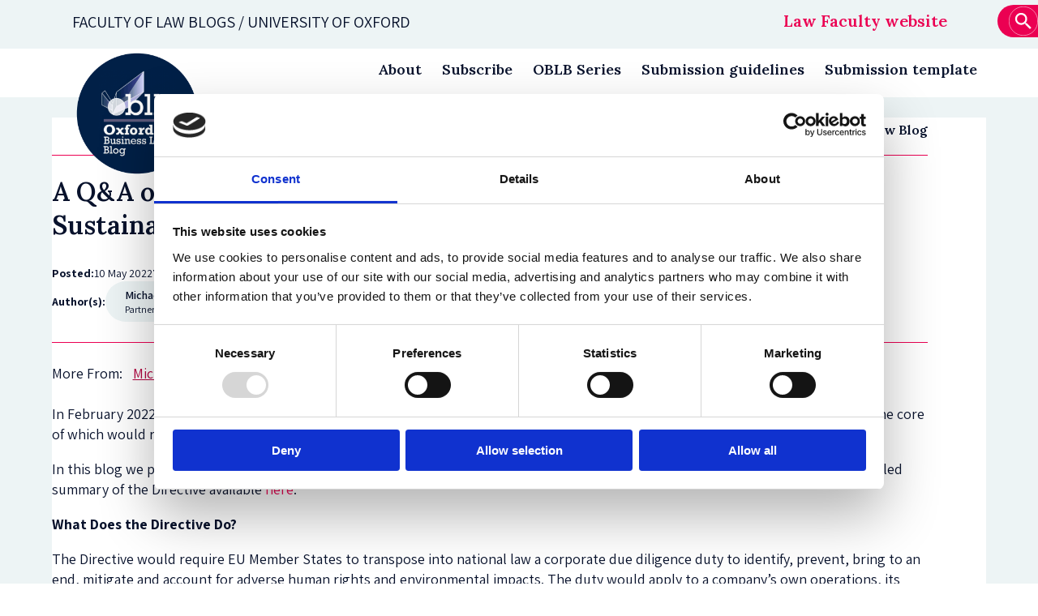

--- FILE ---
content_type: text/html; charset=UTF-8
request_url: https://blogs.law.ox.ac.uk/business-law-blog/blog/2022/05/qa-european-commissions-proposed-corporate-sustainability-due
body_size: 13006
content:
<!DOCTYPE html>
<html  lang="en" dir="ltr" prefix="og: https://ogp.me/ns#">
  <head>
    <meta charset="utf-8" />
<meta name="description" content="In February 2022, the European Commission released its long-awaited proposed Directive on Corporate Sustainability Due Diligence, the core of which would require mandatory human rights and environmental due..." />
<meta name="abstract" content="In February 2022, the European Commission released its long-awaited proposed Directive on Corporate Sustainability Due Diligence, the core of which would require mandatory human rights and environmental due..." />
<link rel="canonical" href="https://blogs.law.ox.ac.uk/business-law-blog/blog/2022/05/qa-european-commissions-proposed-corporate-sustainability-due" />
<meta property="og:site_name" content="Oxford Law Blogs" />
<meta property="og:url" content="https://blogs.law.ox.ac.uk/business-law-blog/blog/2022/05/qa-european-commissions-proposed-corporate-sustainability-due" />
<meta property="og:title" content="A Q&amp;A on the European Commission’s Proposed Corporate" />
<meta property="og:description" content="In February 2022, the European Commission released its long-awaited proposed Directive on Corporate Sustainability Due Diligence, the core of which would require mandatory human rights and environmental due..." />
<meta property="og:image" content="https://blogs.law.ox.ac.uk/sites/default/files/fileTPSASt" />
<meta property="og:street_address" content="St Cross Road" />
<meta property="og:locality" content="Oxford" />
<meta property="og:postal_code" content="OX1 3UL" />
<meta property="og:country_name" content="United Kingdom" />
<meta property="og:email" content="lawfac@law.ox.ac.uk" />
<meta property="og:phone_number" content="+44 0 1865 271491" />
<meta name="twitter:card" content="summary" />
<meta name="twitter:description" content="In February 2022, the European Commission released its long-awaited proposed Directive on Corporate Sustainability Due Diligence, the core of which would require mandatory human rights and environmental due..." />
<meta name="twitter:site" content="@OxfordLawFac" />
<meta name="twitter:title" content="A Q&amp;A on the European Commission’s Proposed Corporate Sustainability Due Diligence Directive" />
<meta name="twitter:image" content="https://blogs.law.ox.ac.uk/sites/default/files/fileTPSASt" />
<meta name="Generator" content="Drupal 10 (https://www.drupal.org)" />
<meta name="MobileOptimized" content="width" />
<meta name="HandheldFriendly" content="true" />
<meta name="viewport" content="width=device-width, initial-scale=1.0" />
<script type="application/ld+json">{
    "@context": "https://schema.org",
    "@graph": [
        {
            "@type": "BlogPosting",
            "@id": "https://blogs.law.ox.ac.uk/business-law-blog/blog/2022/05/qa-european-commissions-proposed-corporate-sustainability-due",
            "headline": "A Q\u0026A on the European Commission’s Proposed Corporate Sustainability Due Diligence Directive",
            "name": "A Q\u0026A on the European Commission’s Proposed Corporate Sustainability Due Diligence Directive",
            "datePublished": "2022-05-10",
            "isAccessibleForFree": "True",
            "dateModified": "2022-05-10",
            "author": {
                "@type": "EducationalOrganization",
                "name": "Michael Littenberg"
            }
        },
        {
            "@type": "Organization",
            "additionalType": "EducationalOrganization",
            "@id": "https://blogs.law.ox.ac.uk/",
            "sameAs": "https://twitter.com/OxfordLawFac",
            "url": "https://blogs.law.ox.ac.uk/",
            "description": "Stay up to date with the latest expertise and research from across the Faculty.",
            "name": "Oxford Law Blogs",
            "telephone": "( +44) 0 1865 271491",
            "contactPoint": {
                "@type": "PostalAddress",
                "telephone": "( +44) 0 1865 271491",
                "email": "webmaster@law.ox.ac.uk",
                "url": "https://blogs.law.ox.ac.uk/"
            },
            "image": {
                "@type": "ImageObject",
                "url": "https://blogs.law.ox.ac.uk/themes/custom/olamalu_oxford_law/images/logo.png"
            }
        }
    ]
}</script>
<link rel="icon" href="/themes/custom/olamalu_oxford_law/favicon.ico" type="image/vnd.microsoft.icon" />

    <title>A Q&amp;A on the European Commission’s Proposed Corporate Sustainability Due Diligence Directive | Oxford Law Blogs</title>
    <link rel="stylesheet" media="all" href="https://blogs.law.ox.ac.uk/sites/default/files/csuite-child-theme/9/override.css" />
<link rel="stylesheet" media="all" href="/sites/default/files/css/css_ZjUTrW4EMc95PED0CPYjzRM4e7X_K7VYhpYjYHxn66M.css?delta=1&amp;language=en&amp;theme=olamalu_oxford_law&amp;include=eJxdyEEOgCAMBdELEbr2NKTCV0jaNLEgenuNSzeTl8k-WkfKtUnxV5R_I_YKRVyCCSvLSHZtdpQkPGkXW1mC396htLIjnA3T6WtUK0PwAHwrJnM" />
<link rel="stylesheet" media="all" href="/sites/default/files/css/css_5NlajdnjlaHPE_XiW7VtHXdWkpuocAHMYTB9e9JA48o.css?delta=2&amp;language=en&amp;theme=olamalu_oxford_law&amp;include=eJxdyEEOgCAMBdELEbr2NKTCV0jaNLEgenuNSzeTl8k-WkfKtUnxV5R_I_YKRVyCCSvLSHZtdpQkPGkXW1mC396htLIjnA3T6WtUK0PwAHwrJnM" />
<link rel="stylesheet" media="all" href="//fonts.googleapis.com/css2?family=Nunito+Sans:wght@300;400;600;700&amp;family=PT+Serif&amp;display=swap" />
<link rel="stylesheet" media="all" href="//fonts.googleapis.com/css2?family=Yeseva+One&amp;display=swap" />
<link rel="stylesheet" media="all" href="//fonts.googleapis.com/css2?family=Assistant:wght@400;600;700&amp;display=swap&quot;" />
<link rel="stylesheet" media="all" href="//fonts.googleapis.com/css2?family=Lora:wght@500;600&amp;display=swap" />

    
    <!-- Google Tag Manager -->

    <script>(function(w,d,s,l,i){w[l]=w[l]||[];w[l].push({'gtm.start':

    new Date().getTime(),event:'gtm.js'});var f=d.getElementsByTagName(s)[0],

    j=d.createElement(s),dl=l!='dataLayer'?'&l='+l:'';j.async=true;j.src=

    'https://www.googletagmanager.com/gtm.js?id='+i+dl;f.parentNode.insertBefore(j,f);

    })(window,document,'script','dataLayer','GTM-KHH4R2TT');</script>

    <!-- End Google Tag Manager -->
  </head>
  <body class="path-node page--node-type-blog">
    <!-- Google Tag Manager (noscript) -->

    <noscript><iframe src=https://www.googletagmanager.com/ns.html?id=GTM-KHH4R2TT

    height="0" width="0" style="display:none;visibility:hidden"></iframe></noscript>

    <!-- End Google Tag Manager (noscript) -->
    <a href="#main-content" class="visually-hidden focusable skip-link">
      Skip to main content
    </a>
    
      <div class="dialog-off-canvas-main-canvas" data-off-canvas-main-canvas>
    



<div  class="layout-container">
            

  <div  class="header-top">
    <div  class="header-top__inner">
      <div  class="header-top__primary">
        <a href="/">Faculty of law blogs / UNIVERSITY OF OXFORD </a>
        <div  class="header-top__menu">
          <nav role="navigation" aria-labelledby="block-olamalu-oxford-law-mainnavigation-menu" id="block-olamalu-oxford-law-mainnavigation">
            
  <h2 class="visually-hidden" id="block-olamalu-oxford-law-mainnavigation-menu">Main navigation</h2>
  

        



<nav >
  <a href="#" type="button" id="toggle-expand" class="toggle-expand" aria-haspopup="true" aria-controls="main-nav">
    <div class="menu">
      <div class="bit-1"></div>
      <div class="bit-2"></div>
      <div class="bit-3"></div>
    </div>
  </a>
  <div id="main-nav" class="main-nav">
    


    
                          
    
<ul  class="main-menu">
            
<li  class="main-menu__item">
                <a href="https://www.law.ox.ac.uk/" class="main-menu__link">Law Faculty website</a>
          </li>
      </ul>
  
  </div>
</nav>

  </nav>
<div  data-drupal-selector="search-api-page-block-form-solr-page" id="block-searchapipagesearchblockform" class="block search-api-page-block-form-solr-page search-api-page-block-form search-form search-block-form container-inline">
  
    
      <form action="/business-law-blog/blog/2022/05/qa-european-commissions-proposed-corporate-sustainability-due" method="post" id="search-api-page-block-form-solr-page" accept-charset="UTF-8">
  <div class="js-form-item form-item">
      <label for="edit-keys" class="visually-hidden form-item__label">Search</label>
        <input title="Enter the terms you wish to search for." placeholder="Search Oxford Law Blogs" data-drupal-selector="edit-keys" type="search" id="edit-keys" name="keys" value="" size="15" maxlength="128" class="form-search form-item__textfield" />
        

        </div><input autocomplete="off" data-drupal-selector="form-ct00i2be2nmgpoci0goaxhwax70a1lif5zcysg-4cvi" type="hidden" name="form_build_id" value="form-ct00I2BE2NmgPoci0GOaXhwaX70a1liF5zcysG-4cVI" class="form-item__textfield" />
        
<input data-drupal-selector="edit-search-api-page-block-form-solr-page" type="hidden" name="form_id" value="search_api_page_block_form_solr_page" class="form-item__textfield" />
        
<input data-drupal-selector="edit-honeypot-time" type="hidden" name="honeypot_time" value="7LnvytWSxewmdQ9bbaQCWAimNHN-iwLDlcfaoWqxkfc" class="form-item__textfield" />
        
<div data-drupal-selector="edit-actions" class="form-actions js-form-wrapper form-wrapper" id="edit-actions"><input class="search-form__submit button js-form-submit form-submit form-item__textfield" data-drupal-selector="edit-submit" type="submit" id="edit-submit" name="op" value="" />
            <?xml version="1.0" encoding="UTF-8" standalone="no"?>
<!-- Created with Inkscape (http://www.inkscape.org/) -->

<svg
   width="9.5652161mm"
   height="9.5648632mm"
   viewBox="0 0 9.5652161 9.5648632"
   version="1.1"
   id="svg3587"
   xmlns="http://www.w3.org/2000/svg"
   xmlns:svg="http://www.w3.org/2000/svg">
  <defs
     id="defs3584" />
  <g
     id="layer1"
     transform="translate(-72.710496,-133.81756)">
    <g
       id="g3562"
       transform="matrix(0.35277777,0,0,0.35277777,-421.29815,131.00081)">
      <g
         id="g502">
        <path
           d="m 1427.266,21.543 c 0,7.383 -5.989,13.367 -13.371,13.367 -7.383,0 -13.368,-5.984 -13.368,-13.367 0,-7.383 5.985,-13.371 13.368,-13.371 7.382,0 13.371,5.988 13.371,13.371 z"
           style="fill:#ff005b;fill-opacity:1;fill-rule:nonzero;stroke:#ffffff;stroke-width:0.375;stroke-linecap:round;stroke-linejoin:miter;stroke-miterlimit:4;stroke-dasharray:none;stroke-opacity:1"
           id="path504" class="main-color" />
      </g>
      <path
         d="m 1416.953,23.363 h -0.676 l -0.242,-0.23 c 0.84,-0.977 1.348,-2.246 1.348,-3.629 0,-3.078 -2.496,-5.574 -5.574,-5.574 -3.082,0 -5.575,2.496 -5.575,5.574 0,3.078 2.493,5.574 5.575,5.574 1.379,0 2.648,-0.504 3.625,-1.344 l 0.234,0.239 v 0.679 l 4.285,4.278 1.281,-1.278 z m -5.144,0 c -2.137,0 -3.86,-1.722 -3.86,-3.859 0,-2.133 1.723,-3.859 3.86,-3.859 2.132,0 3.859,1.726 3.859,3.859 0,2.137 -1.727,3.859 -3.859,3.859 z"
         style="fill:#ffffff;fill-opacity:1;fill-rule:nonzero;stroke:none"
         id="path506" />
    </g>
  </g>
</svg>

        
</div>
<div class="url-textfield js-form-wrapper form-wrapper" style="display: none !important;"><div class="js-form-item form-item">
      <label for="edit-url" class="form-item__label">Leave this field blank</label>
        <input autocomplete="off" data-drupal-selector="edit-url" type="text" id="edit-url" name="url" value="" size="20" maxlength="128" class="form-text form-item__textfield" />
            <svg
   width="6.9362979mm"
   height="6.9366508mm"
   viewBox="0 0 6.9362979 6.9366508"
   version="1.1"
   id="svg3197"
   xmlns="http://www.w3.org/2000/svg"
   xmlns:svg="http://www.w3.org/2000/svg">
  <defs
     id="defs3194" />
  <g
     id="layer1"
     transform="translate(-12.918059,-139.22823)">
    <g
       id="g3172"
       transform="matrix(0.35277777,0,0,0.35277777,-108.24912,-157.54079)">
      <path
         d="m 362.992,851.066 c 0,5.352 -4.34,9.696 -9.695,9.696 -5.356,0 -9.695,-4.344 -9.695,-9.696 0,-5.355 4.339,-9.695 9.695,-9.695 5.355,0 9.695,4.34 9.695,9.695 z"
         style="fill:#ff005b;fill-opacity:1;fill-rule:nonzero;stroke:#ffffff;stroke-width:0.271947;stroke-linecap:round;stroke-linejoin:miter;stroke-miterlimit:4;stroke-dasharray:none;stroke-opacity:1"
         id="path1684" class="main-color" />
      <path
         d="m 348.727,854.246 h 1.265 l 0.664,-1.875 h 2.957 l 0.66,1.875 h 1.266 l -2.75,-7.328 h -1.309 z m 2.312,-2.937 1.063,-3.032 h 0.062 l 1.063,3.032 z"
         style="fill:#ffffff;fill-opacity:1;fill-rule:nonzero;stroke:none"
         id="path1686" />
      <path
         d="m 356.02,844.824 h 1.25 v 12.48 h -1.25 z"
         style="fill:#ffffff;fill-opacity:1;fill-rule:nonzero;stroke:none"
         id="path1688" />
    </g>
  </g>
</svg>
    
        

        </div></div>

</form>

  </div>

        </div>
      </div>
    </div>
  </div>
<header  class="header">
  <div  class="header__inner">
    <div  class="header__primary">
              <div  class="header__branding-flex">
                        <div class="blog-logo">
            <div class="child-site-logo logo">
              <a href="https://blogs.law.ox.ac.uk/oblb">
                                  <img src="/sites/default/files/fileTPSASt"  alt="Oxford Business Law Blog"/>
                              </a>
            </div>
          </div>
              

  <nav role='navigation' aria-labelledby='system-breadcrumb'>
    <h2  class="visually-hidden" id='system-breadcrumb'>Breadcrumb</h2>
    <ol  class="breadcrumb">
          <li  class="breadcrumb__item">
                  <a  class="breadcrumb__link" href="/">Home</a>
              </li>
          <li  class="breadcrumb__item">
                  <a  class="breadcrumb__link" href="/oblb">Oxford Business Law Blog</a>
              </li>
          <li  class="breadcrumb__item">
                  ...
              </li>
        </ol>
  </nav>

      </div>
      <div  class="header__menu">
                              <a href="#" type="button" id="childsite-toggle-expand" class="childsite-toggle-expand" aria-haspopup="true" aria-controls="main-nav">
              Menu
              <div class="svg">
                <svg clip-rule="evenodd" fill-rule="evenodd" stroke-linejoin="round" stroke-miterlimit="2" viewBox="0 0 24 24" xmlns="http://www.w3.org/2000/svg"><path d="m16.843 10.211c.108-.141.157-.3.157-.456 0-.389-.306-.755-.749-.755h-8.501c-.445 0-.75.367-.75.755 0 .157.05.316.159.457 1.203 1.554 3.252 4.199 4.258 5.498.142.184.36.29.592.29.23 0 .449-.107.591-.291 1.002-1.299 3.044-3.945 4.243-5.498z"/></svg>
              </div>
            </a>
            <div class="child-site-menu">
              


    
                          
    
<ul  class="menu">
            
<li  class="menu__item">
                <a href="/oblb/9/about" class="menu__link" data-drupal-link-system-path="node/39855">About</a>
          </li>
          
<li  class="menu__item">
                <a href="https://law.us12.list-manage.com/subscribe?u=9c2b54fd5389f9071ba58fd27&amp;id=8cf114afd3" title="Click here to subscribe to the OBLB newsletter" class="menu__link">Subscribe</a>
          </li>
          
<li  class="menu__item">
                <a href="/oblb/9/oblb-series" class="menu__link" data-drupal-link-system-path="node/20577">OBLB Series</a>
          </li>
          
<li  class="menu__item">
                <a href="/oblb/9/submission-guidelines" class="menu__link" data-drupal-link-system-path="node/20563">Submission guidelines</a>
          </li>
          
<li  class="menu__item">
                <a href="https://blogs.law.ox.ac.uk/sites/default/files/2025-09/OBLB%20Submission%20Template%20v.%2011.09.2025.docx" class="menu__link">Submission template</a>
          </li>
      </ul>
  

            </div>

                        </div>
    </div>
  </div>
</header>

            
    
    
    
    <div  class="main">
    <a id="main-content" tabindex="-1"></a>        <main role="main"  class="main-content">
            <div>
    <div data-drupal-messages-fallback class="hidden"></div><article data-history-node-id="42877" class="node-type--blog full clearfix">

    

  
  

    


    <div class="content">

        <div
      class="vsc-component-layout vsc-component-layout--main-content-padding vsc-component-layout--main-content-background-white">

            <div class="vsc-component-layout__main-content">
        <div class="width-container--narrow">

                    <div class="blog-header-region">
            <div class="blog-header-region__back-cta">
              <a href="https://blogs.law.ox.ac.uk/oblb" class="oxlaw-icon-cta oxlaw-icon-cta--heading">
                <div class="oxlaw-icon-cta__icon">
                  <img src="/themes/custom/olamalu_oxford_law/images/back-arrow.svg"/>
                </div>
                <span class="oxlaw-icon-cta__text">Back to Oxford Business Law Blog</span>
              </a>
            </div>

            <h1><span>A Q&amp;A on the European Commission’s Proposed Corporate Sustainability Due Diligence Directive </span>
</h1>
            

                        <div class="blog-info-wrapper">

              <div class="blog-date-read-container">
                                <div class="blog-poster blog-info-wrapper__item">
                  <p>Posted:</p>
                  
            <div class="field field--name-field-posted field--type-datetime field--label-hidden field--item"><time datetime="2022-05-10T12:00:00Z">10 May 2022</time>
</div>
      
                </div>

                                <div class="blog-read-time blog-info-wrapper__item">
                  <p>Time to read:</p>
                  <div class="field field--time">
                    4 Minutes
                  </div>
                </div>
              </div>

                                            <div class="blog-authors blog-info-wrapper__item">
                  <p>Author(s):</p>
                  
      <div class="field field--name-field-external-authors field--type-entity-reference field--label-hidden field--items">
              <div class="field--item">


    <div data-history-node-id="40164" class="node--guest node-type--external-author default clearfix" id="paragraph--">
        
<article  data-history-node-id="40164" class="person_teaser node--guest node-type--external-author default clearfix">
            <div  class="person_teaser__wrapper person_teaser__wrapper--external">
                                <div  class="person_teaser__content person_teaser__content--full-width">
                    <div  class="person_teaser__content-text">
                <div  class="person_teaser__title">
                          <span>Michael Littenberg</span>

                  </div>
                <div  class="person_teaser__job-text">
                          
            <div class="field field--name-field-job-title field--type-string field--label-hidden field--item">Partner, Ropes &amp; Gray LLP</div>
      
                                      </div>
            </div>
            <div  class="person_teaser__right-arrow">
                <svg
                width="9.5648632mm"
                height="9.5648632mm"
                viewBox="0 0 9.5648632 9.5648632"
                version="1.1"
                id="svg2512"
                xmlns="http://www.w3.org/2000/svg"
                xmlns:svg="http://www.w3.org/2000/svg">
                <defs
                    id="defs2509" />
                <g
                    id="layer1"
                    transform="translate(-82.839607,-120.84435)">
                    <g
                    id="g2487"
                    transform="matrix(0.35277777,0,0,0.35277777,-102.66241,-4.4124004)">
                    <g
                        id="g1034">
                        <path
                        d="m 552.758,368.613 c 0,7.387 -5.988,13.371 -13.371,13.371 -7.383,0 -13.367,-5.984 -13.367,-13.371 0,-7.383 5.984,-13.367 13.367,-13.367 7.383,0 13.371,5.984 13.371,13.367 z"
                        style="fill:#ff005b;fill-opacity:1;fill-rule:nonzero;stroke:#ffffff;stroke-width:0.375;stroke-linecap:round;stroke-linejoin:miter;stroke-miterlimit:4;stroke-dasharray:none;stroke-opacity:1"
                        id="path1036" />
                    </g>
                    <path
                        d="m 545.488,363.492 -8.468,-0.258 c -0.204,-0.004 -0.372,0.164 -0.375,0.356 -0.004,0.187 0.16,0.367 0.351,0.375 l 7.625,0.234 -9.5,9.5 c -0.141,0.141 -0.141,0.371 0,0.512 0.145,0.141 0.375,0.141 0.516,0 l 9.5,-9.5 0.23,7.625 c 0.008,0.191 0.188,0.359 0.379,0.355 0.192,-0.007 0.352,-0.164 0.352,-0.379 l -0.254,-8.468 c -0.024,-0.219 -0.196,-0.34 -0.356,-0.352 z"
                        style="fill:#ffffff;fill-opacity:1;fill-rule:nonzero;stroke:none"
                        id="path1038" />
                    </g>
                </g>
                </svg>
            </div>
        </div>
            </div>
    </article>
  
    </div>
</div>
              <div class="field--item">


    <div data-history-node-id="40165" class="node--guest node-type--external-author default clearfix" id="paragraph--">
        
<article  data-history-node-id="40165" class="person_teaser node--guest node-type--external-author default clearfix">
            <div  class="person_teaser__wrapper person_teaser__wrapper--external">
                                <div  class="person_teaser__content person_teaser__content--full-width">
                    <div  class="person_teaser__content-text">
                <div  class="person_teaser__title">
                          <span>Samantha Elliott</span>

                  </div>
                <div  class="person_teaser__job-text">
                          
            <div class="field field--name-field-job-title field--type-string field--label-hidden field--item">Associate, Ropes &amp; Gray LLP</div>
      
                                      </div>
            </div>
            <div  class="person_teaser__right-arrow">
                <svg
                width="9.5648632mm"
                height="9.5648632mm"
                viewBox="0 0 9.5648632 9.5648632"
                version="1.1"
                id="svg2512"
                xmlns="http://www.w3.org/2000/svg"
                xmlns:svg="http://www.w3.org/2000/svg">
                <defs
                    id="defs2509" />
                <g
                    id="layer1"
                    transform="translate(-82.839607,-120.84435)">
                    <g
                    id="g2487"
                    transform="matrix(0.35277777,0,0,0.35277777,-102.66241,-4.4124004)">
                    <g
                        id="g1034">
                        <path
                        d="m 552.758,368.613 c 0,7.387 -5.988,13.371 -13.371,13.371 -7.383,0 -13.367,-5.984 -13.367,-13.371 0,-7.383 5.984,-13.367 13.367,-13.367 7.383,0 13.371,5.984 13.371,13.367 z"
                        style="fill:#ff005b;fill-opacity:1;fill-rule:nonzero;stroke:#ffffff;stroke-width:0.375;stroke-linecap:round;stroke-linejoin:miter;stroke-miterlimit:4;stroke-dasharray:none;stroke-opacity:1"
                        id="path1036" />
                    </g>
                    <path
                        d="m 545.488,363.492 -8.468,-0.258 c -0.204,-0.004 -0.372,0.164 -0.375,0.356 -0.004,0.187 0.16,0.367 0.351,0.375 l 7.625,0.234 -9.5,9.5 c -0.141,0.141 -0.141,0.371 0,0.512 0.145,0.141 0.375,0.141 0.516,0 l 9.5,-9.5 0.23,7.625 c 0.008,0.191 0.188,0.359 0.379,0.355 0.192,-0.007 0.352,-0.164 0.352,-0.379 l -0.254,-8.468 c -0.024,-0.219 -0.196,-0.34 -0.356,-0.352 z"
                        style="fill:#ffffff;fill-opacity:1;fill-rule:nonzero;stroke:none"
                        id="path1038" />
                    </g>
                </g>
                </svg>
            </div>
        </div>
            </div>
    </article>
  
    </div>
</div>
              <div class="field--item">


    <div data-history-node-id="40166" class="node--guest node-type--external-author default clearfix" id="paragraph--">
        
<article  data-history-node-id="40166" class="person_teaser node--guest node-type--external-author default clearfix">
            <div  class="person_teaser__wrapper person_teaser__wrapper--external">
                                <div  class="person_teaser__content person_teaser__content--full-width">
                    <div  class="person_teaser__content-text">
                <div  class="person_teaser__title">
                          <span>Austin Bohn</span>

                  </div>
                <div  class="person_teaser__job-text">
                          
            <div class="field field--name-field-job-title field--type-string field--label-hidden field--item">Associate, Ropes &amp; Gray LLP</div>
      
                                      </div>
            </div>
            <div  class="person_teaser__right-arrow">
                <svg
                width="9.5648632mm"
                height="9.5648632mm"
                viewBox="0 0 9.5648632 9.5648632"
                version="1.1"
                id="svg2512"
                xmlns="http://www.w3.org/2000/svg"
                xmlns:svg="http://www.w3.org/2000/svg">
                <defs
                    id="defs2509" />
                <g
                    id="layer1"
                    transform="translate(-82.839607,-120.84435)">
                    <g
                    id="g2487"
                    transform="matrix(0.35277777,0,0,0.35277777,-102.66241,-4.4124004)">
                    <g
                        id="g1034">
                        <path
                        d="m 552.758,368.613 c 0,7.387 -5.988,13.371 -13.371,13.371 -7.383,0 -13.367,-5.984 -13.367,-13.371 0,-7.383 5.984,-13.367 13.367,-13.367 7.383,0 13.371,5.984 13.371,13.367 z"
                        style="fill:#ff005b;fill-opacity:1;fill-rule:nonzero;stroke:#ffffff;stroke-width:0.375;stroke-linecap:round;stroke-linejoin:miter;stroke-miterlimit:4;stroke-dasharray:none;stroke-opacity:1"
                        id="path1036" />
                    </g>
                    <path
                        d="m 545.488,363.492 -8.468,-0.258 c -0.204,-0.004 -0.372,0.164 -0.375,0.356 -0.004,0.187 0.16,0.367 0.351,0.375 l 7.625,0.234 -9.5,9.5 c -0.141,0.141 -0.141,0.371 0,0.512 0.145,0.141 0.375,0.141 0.516,0 l 9.5,-9.5 0.23,7.625 c 0.008,0.191 0.188,0.359 0.379,0.355 0.192,-0.007 0.352,-0.164 0.352,-0.379 l -0.254,-8.468 c -0.024,-0.219 -0.196,-0.34 -0.356,-0.352 z"
                        style="fill:#ffffff;fill-opacity:1;fill-rule:nonzero;stroke:none"
                        id="path1038" />
                    </g>
                </g>
                </svg>
            </div>
        </div>
            </div>
    </article>
  
    </div>
</div>
          </div>
  
                </div>
              

            </div>
          </div> 
                                <div class="authors-link">
              <p>More From:</p>
                              <a class="author-link" href="/oblb?author=Michael Littenberg">
                  <div class="field--item">Michael Littenberg</div>
                </a>
                              <a class="author-link" href="/oblb?author=Samantha Elliott">
                  <div class="field--item">Samantha Elliott</div>
                </a>
                              <a class="author-link" href="/oblb?author=Austin Bohn">
                  <div class="field--item">Austin Bohn</div>
                </a>
                          </div>
          


                    


            <div class="field field--name-body field--type-text-with-summary field--label-hidden text-long"><p>In February 2022, the European Commission released its long-awaited <a href="https://eur-lex.europa.eu/legal-content/EN/TXT/?uri=CELEX%3A52022PC0071" target="_blank">proposed Directive on Corporate Sustainability Due Diligence</a>, the core of which would require mandatory human rights and environmental due diligence.</p><p>In this blog we provide an overview of certain aspects of the proposed Directive. This blog is excerpted from a substantially more-detailed summary of the Directive available <a href="https://www.ropesgray.com/en/newsroom/alerts/2022/February/European-Commission-Finally-Proposes-Mandatory-Human-Rights" target="_blank">here</a>.</p><p><strong>What Does the Directive Do?</strong></p><p>The Directive would require EU Member States to transpose into national law a corporate due diligence duty to identify, prevent, bring to an end, mitigate and account for adverse human rights and environmental impacts. The duty would apply to a company’s own operations, its subsidiaries and their value chains.</p><p><strong>What Are Adverse Human Rights Impacts?</strong></p><p>An adverse human rights impact would be either (i) an adverse impact on a protected person resulting from the violation of one of the enumerated human rights or prohibitions or (ii) a violation of a prohibition or right not listed that directly impairs a legal interest protected in an international human rights instrument listed in the <a href="https://ec.europa.eu/info/sites/default/files/1_2_183888_annex_dir_susta_en.pdf" target="_blank">Annex</a> to the Directive.</p><p><strong>What Are Adverse Environmental Impacts?</strong></p><p>An adverse environmental impact would be an adverse impact on the environment resulting from the violation of a prohibition or obligation pursuant to one of twelve environmental conventions. The conventions address topics such as biological diversity, mercury and hazardous waste.</p><p><strong>Which Companies Are Covered?</strong></p><p>The Directive’s obligations as transposed into national law generally would apply to both companies formed in an EU Member State and companies formed outside the European Union, depending on turnover, number of employees and/or sector.</p><p>All companies above a certain size generally would be covered (Group 1 companies). Smaller companies (Group 2 companies) would be covered if they meet a size threshold and are in specified high-impact sectors covered by existing sectoral OECD guidance.</p><p>For EU companies, the size threshold would take into account both net turnover and number of employees. For non-EU companies, size would be measured only by turnover.</p><p>Generally, Group 2 companies would have a lesser due diligence obligation focused on severe adverse impacts relevant for their sector.</p><p><strong>Is the Directive Currently Legally Binding?</strong></p><p>No, the Directive does not yet have legal effect as it has only been adopted by the Commission. The next step is for the Commission’s proposal to be presented to the European Parliament and the Council for approval. During this process, the Directive will likely be amended. Once adopted, Member States would have two years to transpose the Directive into national law, which would be binding on companies.</p><p><strong>What Is Due Diligence?</strong></p><p>Due diligence would apply to the adverse human rights and environmental impacts addressed by the Directive. At a high level, due diligence would consist of the following actions:</p><ul><li>Integrating due diligence into policies (including adopting a due diligence policy);</li><li>Identifying actual or potential adverse impacts;</li><li>Preventing and mitigating potential adverse impacts;</li><li>Bringing actual adverse impacts to an end and minimizing their extent;</li><li>Establishing and maintaining a complaints procedure;</li><li>Monitoring the effectiveness of the due diligence policy and measures taken; and</li><li>Publicly communicating on due diligence.</li></ul><p><strong>What Are Appropriate Due Diligence Measures?</strong></p><p>Companies would be required to take ‘appropriate measures’ to:</p><ul><li>Identify actual or potential adverse human rights and environmental impacts arising from their own operations, their subsidiaries and the established direct or indirect business relationships in their value chain;</li><li>Prevent potential adverse impacts identified or adequately mitigate those impacts where prevention is not possible or requires gradual implementation; and</li><li>End actual adverse human rights and environmental impacts they had or should have identified. If the adverse impact cannot be brought to an end, the company would be required to minimize the extent of the impact.</li></ul><p>A measure would be appropriate if it is capable of achieving the objectives of due diligence, commensurate with the degree of severity and the likelihood of the adverse impact, and reasonably available to the company. Whether a measure is appropriate also would take into account the circumstances of the specific case.</p><p><strong>What if an Actual Adverse Impact Cannot Be Ended or Minimized?</strong></p><p>If permitted by the law governing the relationship, the company would be required to:</p><ul><li>Temporarily suspend commercial relationships with the partner in question while pursuing efforts to end or minimize the extent of the adverse impact; or</li><li>Terminate the business relationship with respect to the activities concerned, if the adverse impact is considered severe.</li></ul><p>If an actual adverse impact cannot be brought to an end or minimized, the company would be required to refrain from entering into new relations or extending existing relations with the partner in connection to or in the value chain of which the impact has arisen.</p><p><strong>Is Reporting Required?</strong></p><p>Most subject companies would be required to annually report on the matters covered by the Directive.</p><p><strong>How Does the Directive Relate to the EU Non-Financial Reporting Directive?</strong></p><p>The Directive is intended to complement the current <a href="https://eur-lex.europa.eu/legal-content/EN/TXT/?uri=CELEX%3A32014L0095" target="_blank">NFRD</a> and its proposed amendments by adding a substantive requirement to perform due diligence to identify, prevent, mitigate and account for external harm resulting from adverse human rights and environmental impacts in a company’s own operations, its subsidiaries and their value chains. Companies required to report under the NFRD would not have a separate reporting requirement.</p><p><strong>What Should Companies Be Doing Now?</strong></p><p>Companies should assess whether they are likely to come within the scope of the Directive and, if so, they should continue to monitor the status of the Directive. Potentially affected companies also should consider conducting a high-level preliminary gap assessment to provide a directional sense of the amount of work that would be required to comply with the Directive's requirements. Since the ultimate terms and timing of the final Directive will determine companies’ compliance obligations, we believe it is premature for companies to begin implementing compliance measures specifically in response to the Directive.</p><p>Of course, many companies have in place or are developing or enhancing policies, procedures and programs to address adverse human rights and environmental impacts, whether to meet current or pending legal requirements, meet customer or other stakeholder requirements or demands or align with the company’s human rights and environmental sustainability goals and values. These initiatives should continue. New or enhanced policies, procedures and programs should be designed to be flexible enough to accommodate the requirements of the Directive.</p><p>&nbsp;</p><p><em><a href="https://www.ropesgray.com/en/biographies/l/michael-littenberg" target="_blank">Michael Littenberg</a> is a Partner at Ropes &amp; Gray LLP</em></p><p><em><a href="https://www.ropesgray.com/en/biographies/e/Samantha-Elliott" target="_blank">Samantha Elliott</a> is an Associate at Ropes &amp; Gray LLP</em></p><p><em><a href="https://www.ropesgray.com/en/biographies/b/Austin-Bohn" target="_blank">Austin Bohn</a> is an Associate at Ropes &amp; Gray LLP</em></p><p><em>This post is published as part of the OBLB series on ‘The Corporate Sustainability Due Diligence Directive Proposal’.</em></p></div>
      



                    <div class="node-content-paragraphs">
            
          </div>



                    
                    
                    <div class="blog-information-section">
            
                                            <div class="blog-tagging">

                                      <div class="blog-tagging__item">
                      <p>OBLB categories:</p>
                                              <a href="/oblb?field_blog_categories_target_id=6536">
                          <div class="field--item">ESG</div>
                        </a>
                                              <a href="/oblb?field_blog_categories_target_id=1639">
                          <div class="field--item">Corporate Governance</div>
                        </a>
                                          </div>
                                                        <div class="blog-tagging__item">
                      <p>OBLB types:</p>
                                              <a href="/oblb?field_blog_types_target_id=1663">
                          <div class="field--item">Current Awareness</div>
                        </a>
                                          </div>
                                                        <div class="blog-tagging__item">
                      <p>OBLB keywords:</p>
                                              <a href="/oblb?field_blog_keywords_target_id_1=2223">
                          <div class="field--item">Corporate sustainability</div>
                        </a>
                                              <a href="/oblb?field_blog_keywords_target_id_1=6757">
                          <div class="field--item">Sustainability due diligence</div>
                        </a>
                                          </div>
                                                        <div class="blog-tagging__item">
                      <p>Jurisdiction:</p>
                                              <a href="/oblb?field_country_region_target_id=4591">
                          <div class="field--item">European Union</div>
                        </a>
                                          </div>
                  
                </div>
                          
            <div class="blog-sharing">
              <p>Share:</p>
              <div class="blog-sharing__social-items">
                <div class="social">
                  <a href="https://twitter.com/intent/tweet?url=http://blogs.law.ox.ac.uk/business-law-blog/blog/2022/05/qa-european-commissions-proposed-corporate-sustainability-due" target="_blank">
                    <svg width="24" height="24" viewBox="0 0 1200 1227" fill="none" xmlns="http://www.w3.org/2000/svg">
                      <path
                        d="M714.163 519.284L1160.89 0H1055.03L667.137 450.887L357.328 0H0L468.492 681.821L0 1226.37H105.866L515.491 750.218L842.672 1226.37H1200L714.137 519.284H714.163ZM569.165 687.828L521.697 619.934L144.011 79.6944H306.615L611.412 515.685L658.88 583.579L1055.08 1150.3H892.476L569.165 687.854V687.828Z"
                        fill="white"></path>
                    </svg>
                  </a>
                </div>
                <div class="social">
                  <a href="https://www.facebook.com/sharer.php?u=http://blogs.law.ox.ac.uk/business-law-blog/blog/2022/05/qa-european-commissions-proposed-corporate-sustainability-due" target="_blank">
                    <svg xmlns="http://www.w3.org/2000/svg" width="24" height="24" viewBox="0 0 24 24">
                      <path
                        d="M9 8h-3v4h3v12h5v-12h3.642l.358-4h-4v-1.667c0-.955.192-1.333 1.115-1.333h2.885v-5h-3.808c-3.596 0-5.192 1.583-5.192 4.615v3.385z"/>
                    </svg>
                  </a>
                </div>
                <div class="social">
                  <a href="https://www.linkedin.com/sharing/share-offsite/?url=http://blogs.law.ox.ac.uk/business-law-blog/blog/2022/05/qa-european-commissions-proposed-corporate-sustainability-due" target="_blank">
                    <svg xmlns="http://www.w3.org/2000/svg" width="24" height="24" viewBox="0 0 24 24">
                      <path
                        d="M4.98 3.5c0 1.381-1.11 2.5-2.48 2.5s-2.48-1.119-2.48-2.5c0-1.38 1.11-2.5 2.48-2.5s2.48 1.12 2.48 2.5zm.02 4.5h-5v16h5v-16zm7.982 0h-4.968v16h4.969v-8.399c0-4.67 6.029-5.052 6.029 0v8.399h4.988v-10.131c0-7.88-8.922-7.593-11.018-3.714v-2.155z"/>
                    </svg>
                  </a>
                </div>
                <div class="social">
                  <a href="mailto:?subject=A Q&amp;A on the European Commission’s Proposed Corporate Sustainability Due Diligence Directive &amp;body=http://blogs.law.ox.ac.uk/business-law-blog/blog/2022/05/qa-european-commissions-proposed-corporate-sustainability-due">
                    <svg xmlns="http://www.w3.org/2000/svg" width="24" height="24" viewBox="0 0 24 24">
                      <path
                        d="M0 3v18h24v-18h-24zm21.518 2l-9.518 7.713-9.518-7.713h19.036zm-19.518 14v-11.817l10 8.104 10-8.104v11.817h-20z"/>
                    </svg>
                  </a>
                </div>
                <div class="social">
                  <a href="https://bsky.app/intent/compose?text=A Q&amp;A on the European Commission’s Proposed Corporate Sustainability Due Diligence Directive %20http://blogs.law.ox.ac.uk/business-law-blog/blog/2022/05/qa-european-commissions-proposed-corporate-sustainability-due">
                    <svg width="24" height="24" viewBox="0 0 24 24" fill="none" xmlns="http://www.w3.org/2000/svg">
                      <path
                        d="M5.20232 3.41355C7.95382 5.46634 10.9135 9.62872 12.0001 11.8624C13.0868 9.62883 16.0462 5.46634 18.7978 3.41355C20.7832 1.93232 24 0.786217 24 4.43317C24 5.16152 23.5798 10.5516 23.3333 11.4267C22.4767 14.4691 19.355 15.245 16.5782 14.7754C21.432 15.5964 22.6667 18.3156 20.0002 21.0349C14.9357 26.1994 12.7211 19.7391 12.1534 18.0838C12.0494 17.7803 12.0008 17.6383 12 17.7591C11.9992 17.6383 11.9506 17.7803 11.8466 18.0838C11.2791 19.7391 9.06458 26.1995 3.99986 21.0349C1.33323 18.3156 2.56795 15.5962 7.42178 14.7754C4.64493 15.245 1.5232 14.4691 0.666655 11.4267C0.420197 10.5515 0 5.16143 0 4.43317C0 0.786217 3.21704 1.93232 5.20232 3.41355Z"
                        fill="#ffffff"/>
                    </svg>
                  </a>
                </div>
                <div class="social">
                  <a href="https://www.threads.com/intent/post?text=A Q&amp;A on the European Commission’s Proposed Corporate Sustainability Due Diligence Directive %20http://blogs.law.ox.ac.uk/business-law-blog/blog/2022/05/qa-european-commissions-proposed-corporate-sustainability-due">
                    <svg xmlns="http://www.w3.org/2000/svg" width="24" height="24" fill="currentColor"
                         viewBox="0 0 24 24">
                      <path
                        d="M9.482 9.024c-.405-.27-1.749-1.203-1.749-1.203 1.134-1.622 2.63-2.253 4.698-2.253 1.463 0 2.705.491 3.591 1.422.887.932 1.392 2.264 1.508 3.966.738.311 1.358.726 1.358.726 1.664 1.118 2.579 2.79 2.579 4.706 0 4.074-3.339 7.613-9.384 7.613C6.891 24 1.5 20.981 1.5 11.991 1.5 3.051 6.723 0 12.066 0c2.467 0 8.257.365 10.5 7.554l-2.04.53C18.774 2.961 15.245 2.145 12.009 2.145c-5.348 0-8.373 3.257-8.373 10.185 0 6.215 3.381 9.515 8.445 9.515 4.166 0 7.271-2.165 7.271-5.334 0-2.157-1.812-3.191-1.905-3.191-.354 1.851-1.302 4.965-5.466 4.965-2.427 0-4.52-1.677-4.52-3.873 0-3.135 2.976-4.271 5.325-4.271.879 0 1.941.06 2.495.171 0-.956-.81-2.592-2.85-2.592-1.875 0-2.349.608-2.95 1.302z"/>
                    </svg>
                  </a>
                </div>
              </div>
            </div>
          </div>

        </div>
      </div> 
      
              <div class="vsc-component-layout__sidebar-2">

                                          <!-- DEBUG: childsite variable is defined -->
                          <!-- DEBUG: childsite_blog_sidebar is defined -->
                              <!-- DEBUG: childsite_blog_sidebar is empty -->
                                    
                                <div class="vsc-component-layout__sidebar-item">
              <div class="oxlaw-related-blogs">
                                  <h3 class="oxlaw-related-blogs__title h3">You may also be interested in:</h3>
                  <div class="views-element-container"><div class="blog--view related-blogs js-view-dom-id-6558da895dc8bb51ebcfd5b6bef7f62469bfbdf5a230a7b8fd6780269d9ecb43">
  
  
  

  
  
  

      <div class="views-row">


          





<div  data-history-node-id="48395" class="oxlaw-card-text oxlaw-card-text--box-shadow"  style="--oxlaw-card-text-primary-colour: #1e2b3c;" >
  <a class="oxlaw-card-text__inner" href="/oblb/blog-post/2025/10/csddd-and-groups-companies">
    <div class="oxlaw-card-text__section-top">

      <div class="oxlaw-card-text__text-content">
        <p class="oxlaw-card-text__date"><time datetime="2025-10-30T12:00:00Z">30 October 2025</time>
</p>

        <h2 class="oxlaw-card-text__title h2"><span>CSDDD and Groups of Companies</span>
</h2>
      </div>
    </div>

        <div class="oxlaw-card-text__section-bottom">
        <p class="oxlaw-card-text__author">
          by: Karsten Engsig Sørensen
        </p>
    </div>
      </a>
</div>

</div>
    <div class="views-row">


                





<div  data-history-node-id="48325" class="oxlaw-card-text oxlaw-card-text--box-shadow"  style="--oxlaw-card-text-primary-colour: #1e2b3c;" >
  <a class="oxlaw-card-text__inner" href="/oblb/blog-post/2025/10/financial-sectors-last-stand-why-brussels-faces-pressure-keep-banking-under">
    <div class="oxlaw-card-text__section-top">

      <div class="oxlaw-card-text__text-content">
        <p class="oxlaw-card-text__date"><time datetime="2025-10-01T12:00:00Z">1 October 2025</time>
</p>

        <h2 class="oxlaw-card-text__title h2"><span>The Financial Sector&#039;s Last Stand: Why Brussels Faces Pressure to Keep Banking Under CSDDD Scrutiny</span>
</h2>
      </div>
    </div>

        <div class="oxlaw-card-text__section-bottom">
        <p class="oxlaw-card-text__author">
          by: The Financial Sector&#039;s Last Stand: Why Brussels Faces Pressure to Keep Banking Under CSDDD Scrutiny, Roee Sarel
        </p>
    </div>
      </a>
</div>

</div>

    

  
  

  
  
</div>
</div>

                              </div>
            </div>
                   </div>           </div> 

        <div class="content-footer-section">

                          
                    <div class="sponsors sponsors--large-logos">
          <div class="sponsors-wrapper">
            
<h2 class="paragraph-title  ">
    With the support of
</h2>

            
            <div class="sponsor-image-container">
                              <div class="sponsor-image">
                  <div>
  
  
            <div class="field field--name-field-media-image field--type-image field--label-hidden field--item">  

  
<img
   loading="lazy" srcset="/sites/default/files/styles/vits_content_image_scale_equally_small_1x/public/2023-02/citadel_and_citadel_sec_logo_294c.png?itok=PVf5nMvb 440w, /sites/default/files/styles/vits_content_image_scale_equally_small_2x/public/2023-02/citadel_and_citadel_sec_logo_294c.png?itok=de_lLGdq 880w, /sites/default/files/styles/vits_content_image_scale_equally_medium_1x/public/2023-02/citadel_and_citadel_sec_logo_294c.png?itok=6gBgvxe1 1080w" sizes="(min-width:440px) 500px, 352px" width="440" height="36" class="image"
      srcset="/sites/default/files/styles/vits_content_image_scale_equally_small_1x/public/2023-02/citadel_and_citadel_sec_logo_294c.png?itok=PVf5nMvb 440w, /sites/default/files/styles/vits_content_image_scale_equally_small_2x/public/2023-02/citadel_and_citadel_sec_logo_294c.png?itok=de_lLGdq 880w, /sites/default/files/styles/vits_content_image_scale_equally_medium_1x/public/2023-02/citadel_and_citadel_sec_logo_294c.png?itok=6gBgvxe1 1080w"
        sizes="(min-width:440px) 500px, 352px"
    src="/sites/default/files/styles/vits_content_image_scale_equally_small_1x/public/2023-02/citadel_and_citadel_sec_logo_294c.png?itok=PVf5nMvb"
      loading="lazy"
/>

</div>
      
</div>

                </div>
                          </div>
          </div>
        </div>
          </div> 
  </div> 


    
  
  

</article>

  </div>

      </main>
  </div>
            <footer class="footer">
  <div class="footer__inner">
    <div class="footer__middle-section">
      <div class="footer__menu">
        <h3 class="footer__menu--title">
          Our blogs are written by individual contributors and so consist of individual opinions and viewpoints which are not necessarily the views of either the Faculty of Law or of the University of Oxford.
        </h3>
      </div>
      <div class="footer__address-block">
        <h3 class="footer__address-block--title">Contact us</h3>
        <div class="footer__address-block--address">
          <p>The Faculty of Law, University of Oxford,</p>
          <p>St Cross Building,</p>
          <p>St Cross Road, Oxford OX1 3UL</p>
          <p></p>
          <p>Enquiries: See contact emails</p>
        </div>
      </div>
    </div>
    <div class="footer__bottom-section">
      


    
                          
    
<ul  class="menu">
            
<li  class="menu__item">
                <a href="/privacy-policy" class="menu__link" data-drupal-link-system-path="node/39915">Privacy Policy</a>
          </li>
          
<li  class="menu__item">
                <a href="/accessibility-statement" class="menu__link" data-drupal-link-system-path="node/39919">Accessibility Statement</a>
          </li>
          
<li  class="menu__item">
                <a href="/cookie-statement" class="menu__link" data-drupal-link-system-path="node/39920">Cookie Statement</a>
          </li>
          
<li  class="menu__item">
                <a href="/contact-us" class="menu__link" data-drupal-link-system-path="node/39921">Contact Us</a>
          </li>
          
<li  class="menu__item">
                <a href="https://compliance.admin.ox.ac.uk/data-protection-policy" class="menu__link">Data Protection</a>
          </li>
          
<li  class="menu__item">
                <a href="https://www.ox.ac.uk" class="menu__link">University of Oxford</a>
          </li>
          
<li  class="menu__item">
                <a href="/user/login" class="menu__link" data-drupal-link-system-path="user/login">Non-Oxford login</a>
          </li>
          
<li  class="menu__item">
                <a href="/shib/login" class="menu__link" data-drupal-link-system-path="shib/login">Oxford Login</a>
          </li>
          
<li  class="menu__item">
                <a href="/contact" class="menu__link" data-drupal-link-system-path="contact">Contact</a>
          </li>
      </ul>
  

          </div>
  </div>
  <div class="footer__branding">
    <div class="footer__branding--logo-wrapper">
      <img alt="Link to homepage"  src="/themes/custom/olamalu_oxford_law/images/oxford-law-blogs-logo.png" />
    </div>
  </div>
</footer>

      </div>

  </div>

    
    <script type="application/json" data-drupal-selector="drupal-settings-json">{"path":{"baseUrl":"\/","pathPrefix":"","currentPath":"node\/42877","currentPathIsAdmin":false,"isFront":false,"currentLanguage":"en"},"pluralDelimiter":"\u0003","suppressDeprecationErrors":true,"radioactivity":{"type":"default","endpoint":"https:\/\/blogs.law.ox.ac.uk\/radioactivity\/emit"},"ajaxTrustedUrl":{"form_action_p_pvdeGsVG5zNF_XLGPTvYSKCf43t8qZYSwcfZl2uzM":true},"user":{"uid":0,"permissionsHash":"7a43ea5af9920ffe87a156dc671d621fccd88a81f5cea9235ca2d60ac1a55aa7"}}</script>
<script src="/sites/default/files/js/js_SyNGUq-kBZh8iBZ6x8jM2E1a1Cdn_rbvXQc_i0uamZU.js?scope=footer&amp;delta=0&amp;language=en&amp;theme=olamalu_oxford_law&amp;include=eJzLz0nMTcwpjc-vSMsvSonPSSzXT8_JT0rM0cnHlMlNzMzTzU3NKwUAVawVgQ"></script>

  </body>
</html>


--- FILE ---
content_type: text/css
request_url: https://blogs.law.ox.ac.uk/sites/default/files/csuite-child-theme/9/override.css
body_size: 78
content:
:root{--primary-color:#1e2b3c;--secondary-color:#ffffff;--link-color:#eb0052;}

--- FILE ---
content_type: text/css
request_url: https://blogs.law.ox.ac.uk/sites/default/files/css/css_5NlajdnjlaHPE_XiW7VtHXdWkpuocAHMYTB9e9JA48o.css?delta=2&language=en&theme=olamalu_oxford_law&include=eJxdyEEOgCAMBdELEbr2NKTCV0jaNLEgenuNSzeTl8k-WkfKtUnxV5R_I_YKRVyCCSvLSHZtdpQkPGkXW1mC396htLIjnA3T6WtUK0PwAHwrJnM
body_size: 19503
content:
/* @license GPL-2.0-or-later https://www.drupal.org/licensing/faq */
html{line-height:1.15;-webkit-text-size-adjust:100%}body{margin:0}main{display:block}h1{font-size:2em;margin:.67em 0}hr{box-sizing:content-box;height:0;overflow:visible}pre{font-family:monospace,monospace;font-size:1em}a{background-color:transparent}abbr[title]{border-bottom:none;text-decoration:underline;-webkit-text-decoration:underline dotted;text-decoration:underline dotted}b,strong{font-weight:bolder}code,kbd,samp{font-family:monospace,monospace;font-size:1em}small{font-size:80%}sub,sup{font-size:75%;line-height:0;position:relative;vertical-align:baseline}sub{bottom:-0.25em}sup{top:-0.5em}img{border-style:none}button,input,optgroup,select,textarea{font-family:inherit;font-size:100%;line-height:1.15;margin:0}button,input{overflow:visible}button,select{text-transform:none}button,[type=button],[type=reset],[type=submit]{-webkit-appearance:button}button::-moz-focus-inner,[type=button]::-moz-focus-inner,[type=reset]::-moz-focus-inner,[type=submit]::-moz-focus-inner{border-style:none;padding:0}button:-moz-focusring,[type=button]:-moz-focusring,[type=reset]:-moz-focusring,[type=submit]:-moz-focusring{outline:1px dotted ButtonText}fieldset{padding:.35em .75em .625em}legend{box-sizing:border-box;color:inherit;display:table;max-width:100%;padding:0;white-space:normal}progress{vertical-align:baseline}textarea{overflow:auto}[type=checkbox],[type=radio]{box-sizing:border-box;padding:0}[type=number]::-webkit-inner-spin-button,[type=number]::-webkit-outer-spin-button{height:auto}[type=search]{-webkit-appearance:textfield;outline-offset:-2px}[type=search]::-webkit-search-decoration{-webkit-appearance:none}::-webkit-file-upload-button{-webkit-appearance:button;font:inherit}details{display:block}summary{display:list-item}template{display:none}[hidden]{display:none}@-webkit-keyframes bounce{50%{transform:translateY(-2px)}100%{transform:translateY(0)}}@keyframes bounce{50%{transform:translateY(-2px)}100%{transform:translateY(0)}}:root{--c-text:#666;--c-text-inverse:white;--c-background:white;--c-background-section:#e5e5e5;--c-primary:#005de0;--c-secondary:#610c63;--c-accent:#4c4c4c;--c-accent-high:black;--c-highlight:#ccc;--c-highlight-high:#e5e5e5;--c-muted:#f2f2f2;--c-warning:#f9fb93;--c-error:#fbe3e4;--c-message:#cfefc2}@media(prefers-color-scheme:dark){:root{--c-text:#666;--c-text-inverse:white;--c-background:white;--c-background-section:#e5e5e5;--c-primary:#005de0;--c-secondary:#610c63;--c-accent:#4c4c4c;--c-accent-high:black;--c-highlight:#ccc;--c-highlight-high:#e5e5e5;--c-muted:#f2f2f2;--c-warning:#f9fb93;--c-error:#fbe3e4;--c-message:#cfefc2}}:root [data-theme=default]{--c-text:#666;--c-text-inverse:white;--c-background:white;--c-background-section:#e5e5e5;--c-primary:#005de0;--c-secondary:#610c63;--c-accent:#4c4c4c;--c-accent-high:black;--c-highlight:#ccc;--c-highlight-high:#e5e5e5;--c-muted:#f2f2f2;--c-warning:#f9fb93;--c-error:#fbe3e4;--c-message:#cfefc2}:root [data-theme=dark]{--c-text:#666;--c-text-inverse:white;--c-background:white;--c-background-section:#e5e5e5;--c-primary:#005de0;--c-secondary:#610c63;--c-accent:#4c4c4c;--c-accent-high:black;--c-highlight:#ccc;--c-highlight-high:#e5e5e5;--c-muted:#f2f2f2;--c-warning:#f9fb93;--c-error:#fbe3e4;--c-message:#cfefc2}.cl-colors{padding:1rem}.cl-colors__list{display:flex;flex-wrap:wrap;margin:0 0 2rem;padding:0}.cl-colors__item{list-style:none;padding:1rem 2rem;transition:all .4s;flex:1 1 20%;min-width:150px;min-height:150px;display:flex;justify-content:center;align-items:flex-end}.cl-colors__item--default-text{background-color:var(--c-text);color:var(--c-muted)}.cl-colors__item--default-text-inverse{background-color:var(--c-text-inverse);color:var(--c-accent-high)}.cl-colors__item--default-background{background-color:var(--c-background);color:var(--c-accent-high)}.cl-colors__item--default-background-section{background-color:var(--c-background-section);color:var(--c-accent-high)}.cl-colors__item--default-primary{background-color:var(--c-primary);color:var(--c-muted)}.cl-colors__item--default-secondary{background-color:var(--c-secondary);color:var(--c-muted)}.cl-colors__item--default-accent{background-color:var(--c-accent);color:var(--c-muted)}.cl-colors__item--default-accent-high{background-color:var(--c-accent-high);color:var(--c-muted)}.cl-colors__item--default-highlight{background-color:var(--c-highlight);color:var(--c-accent-high)}.cl-colors__item--default-highlight-high{background-color:var(--c-highlight-high);color:var(--c-accent-high)}.cl-colors__item--default-muted{background-color:var(--c-muted);color:var(--c-accent-high)}.cl-colors__item--default-warning{background-color:var(--c-warning);color:var(--c-accent-high)}.cl-colors__item--default-error{background-color:var(--c-error);color:var(--c-accent-high)}.cl-colors__item--default-message{background-color:var(--c-message);color:var(--c-accent-high)}.cl-colors__item--dark-text{background-color:var(--c-text);color:var(--c-accent-high)}.cl-colors__item--dark-text-inverse{background-color:var(--c-text-inverse);color:var(--c-muted)}.cl-colors__item--dark-background{background-color:var(--c-background);color:var(--c-muted)}.cl-colors__item--dark-background-section{background-color:var(--c-background-section);color:var(--c-muted)}.cl-colors__item--dark-primary{background-color:var(--c-primary);color:var(--c-accent-high)}.cl-colors__item--dark-secondary{background-color:var(--c-secondary);color:var(--c-accent-high)}.cl-colors__item--dark-accent{background-color:var(--c-accent);color:var(--c-accent-high)}.cl-colors__item--dark-accent-high{background-color:var(--c-accent-high);color:var(--c-accent-high)}.cl-colors__item--dark-highlight{background-color:var(--c-highlight);color:var(--c-muted)}.cl-colors__item--dark-highlight-high{background-color:var(--c-highlight-high);color:var(--c-muted)}.cl-colors__item--dark-muted{background-color:var(--c-muted);color:var(--c-muted)}.cl-colors__item--dark-warning{background-color:var(--c-warning);color:var(--c-muted)}.cl-colors__item--dark-error{background-color:var(--c-error);color:var(--c-muted)}.cl-colors__item--dark-message{background-color:var(--c-message);color:var(--c-muted)}:root{--c-text:#666;--c-text-inverse:white;--c-background:white;--c-background-section:#e5e5e5;--c-primary:#005de0;--c-secondary:#610c63;--c-accent:#4c4c4c;--c-accent-high:black;--c-highlight:#ccc;--c-highlight-high:#e5e5e5;--c-muted:#f2f2f2;--c-warning:#f9fb93;--c-error:#fbe3e4;--c-message:#cfefc2}@media(prefers-color-scheme:dark){:root{--c-text:#666;--c-text-inverse:white;--c-background:white;--c-background-section:#e5e5e5;--c-primary:#005de0;--c-secondary:#610c63;--c-accent:#4c4c4c;--c-accent-high:black;--c-highlight:#ccc;--c-highlight-high:#e5e5e5;--c-muted:#f2f2f2;--c-warning:#f9fb93;--c-error:#fbe3e4;--c-message:#cfefc2}}:root [data-theme=default]{--c-text:#666;--c-text-inverse:white;--c-background:white;--c-background-section:#e5e5e5;--c-primary:#005de0;--c-secondary:#610c63;--c-accent:#4c4c4c;--c-accent-high:black;--c-highlight:#ccc;--c-highlight-high:#e5e5e5;--c-muted:#f2f2f2;--c-warning:#f9fb93;--c-error:#fbe3e4;--c-message:#cfefc2}:root [data-theme=dark]{--c-text:#666;--c-text-inverse:white;--c-background:white;--c-background-section:#e5e5e5;--c-primary:#005de0;--c-secondary:#610c63;--c-accent:#4c4c4c;--c-accent-high:black;--c-highlight:#ccc;--c-highlight-high:#e5e5e5;--c-muted:#f2f2f2;--c-warning:#f9fb93;--c-error:#fbe3e4;--c-message:#cfefc2}.motion{padding:0 1rem}@media(min-width:920px){.motion__grid{display:flex;flex-wrap:wrap}}@media(min-width:920px){.motion__grid-item{margin-bottom:1rem;margin-right:1rem;width:49%}.motion__grid-item:nth-child(2n){margin-right:0}}.demo-motion{background-color:var(--c-highlight-high);border-radius:2px;cursor:pointer;padding:3rem;text-align:center}.demo-motion::before{content:"Duration: 0.3s";display:block}.demo-motion::after{content:"Timing Function: ease-in-out"}.demo-motion span{display:block;margin:.25rem}.demo-motion--fade{transition:all .3s ease-in-out}.demo-motion--fade:hover{background-color:var(--c-accent-high);color:var(--c-muted)}.demo-motion--slide-up{transition:transform .4s ease-in}.demo-motion--slide-up::before{content:"Duration: 0.4s";display:block}.demo-motion--slide-up::after{content:"Timing Function: ease-in"}.demo-motion--slide-up:hover{transform:translateY(-10px)}.demo-motion--slide-down{transition:transform .2s linear}.demo-motion--slide-down::before{content:"Duration: 0.2s";display:block}.demo-motion--slide-down::after{content:"Timing Function: linear"}.demo-motion--slide-down:hover{transform:translateY(10px)}.demo-motion--expand{transition:transform .3s cubic-bezier(0.17,0.67,0.83,0.67)}.demo-motion--expand::before{content:"Duration: 0.3s";display:block}.demo-motion--expand::after{content:"Timing Function: cubic-bezier(.17,.67,.83,.67)"}.demo-motion--expand:hover{transform:scale(1.03)}html{box-sizing:border-box}body{background-color:var(--c-background);color:var(--c-text);font-family:#08122c;font-size:1rem;line-height:1.6}*,*::after,*::before{box-sizing:inherit}.main{max-width:1224px;width:100%;margin:0 auto;padding:0 25px;display:block}@media(min-width:480px){.main{padding:0 25px}}@media(min-width:1224px){.main{padding-left:calc(25px + calc(-50vw + calc(1224px / 2)));padding-right:calc(25px + calc(-50vw + calc(1224px / 2)))}}.visually-hidden{position:absolute !important;clip:rect(1px,1px,1px,1px);overflow:hidden;height:1px;width:1px;word-wrap:normal}.sr-only{clip:rect(1px,1px,1px,1px);height:1px;overflow:hidden;position:absolute;width:1px}.width-container{margin-inline:auto;max-width:1392px}.width-container--narrow{margin-inline:auto;max-width:1080px}.vits-layout-container{margin-bottom:50px}.node-content-paragraphs .field--name-field-paragraph>.field--item:last-child .vits-layout-container{margin-bottom:0}.button{border:none;cursor:pointer;display:inline-block;text-decoration:none;text-align:center;text-transform:uppercase;color:var(--c-text-inverse);background-color:var(--c-primary);line-height:1.4;padding:12.5px 25px}.button:visited{color:var(--c-text-inverse)}.button:hover{color:var(--c-primary);background-color:var(--c-highlight)}@media(prefers-color-scheme:dark){.button{color:var(--c-text);background-color:var(--c-primary)}.button:visited{color:var(--c-text)}.button:hover{color:var(--c-text);background-color:var(--c-highlight-high)}}.button--alt{color:var(--c-text-inverse);background-color:var(--c-secondary);line-height:2;padding:25px 50px}.button--alt:visited{color:var(--c-text-inverse)}.button--alt:hover{color:var(--c-secondary);background-color:var(--c-highlight)}@media(prefers-color-scheme:dark){.button--alt{color:var(--c-text);background-color:var(--c-secondary)}.button--alt:visited{color:var(--c-text)}.button--alt:hover{color:var(--c-text);background-color:var(--c-highlight-high)}}.form-item--checkboxes,.form-item--checkbox__item{list-style:none;margin:0;padding:0}.form-item--radios,.form-item--radio__item{list-style:none;margin:0;padding:0}.form-item__dropdown{border:1px solid var(--c-muted);display:block;position:relative}@media(prefers-color-scheme:dark){.form-item__dropdown{background-color:var(--c-background-inverse)}}.form-item__dropdown::after{border-left:5px solid transparent;border-right:5px solid transparent;border-top:9px solid var(--c-accent);content:" ";position:absolute;top:42%;right:1em;z-index:2;pointer-events:none;display:none}.form-item__dropdown:hover{border-color:var(--c-accent-high)}.form-item__select{border:1px solid var(--c-muted);height:41px;font-size:18px;margin:0;outline:none;padding:.6em .8em .5em;width:100%}.form-item__select :focus{outline:none;color:var(--c-accent)}@supports((-webkit-appearance:none) or (-moz-appearance:none) or (appearance:none)) or ((-moz-appearance:none) and (mask-type:alpha)){.form-item__select{padding-right:2em;background:none;border:1px solid transparent;-webkit-appearance:none;-moz-appearance:none;appearance:none}.form-item__select:focus{border-color:var(--c-accent);border-radius:0}}.form-item{color:var(--c-text);margin-bottom:1em;max-width:32em}.form-item::after{clear:both;content:"";display:table}.form-item__label{display:block;font-weight:600}@media(min-width:320px){.form-item__label{display:block;margin-right:2%;padding:.6em 0}}.form-item__textfield{border:1px solid var(--c-highlight-high);padding:.6em;max-width:100%}.form-item__textfield:focus{border-color:var(--c-accent-high)}.form-item__textfield::-moz-placeholder{color:var(--c-highlight)}.form-item__textfield:-ms-input-placeholder{color:var(--c-highlight)}.form-item__textfield::placeholder{color:var(--c-highlight)}.form-item__description{margin-top:.3em}.form-fieldset{border:none;margin-bottom:2em;padding:0}.form-fieldset .form-item{margin-left:1em;max-width:31em}.icons-demo{display:flex;flex-wrap:wrap}.icons-demo .icon{height:100px;padding:25px;width:100px}@media(prefers-color-scheme:dark){.icons-demo .icon{fill:var(--c-accent-high)}}.icons-demo pre{background-color:var(--c-muted);font-size:.8rem;margin:0;text-align:center}.icons-demo__item{border:1px solid var(--c-muted);margin:6.25px}img,picture{display:block;height:auto;max-width:100%}.field--name-field-image-caption{width:100%;margin:0;margin-bottom:50px;background-color:#edf4f5}figure{width:100%;margin:0;margin-bottom:50px;background-color:#edf4f5}figure .figure__image{max-width:800px;margin:0 auto;width:100%;margin-bottom:12.5px;padding-top:25px}figure img{width:100%;height:auto}figure .figure__caption{width:100%;max-width:800px;margin:0 auto;font-style:normal;font-size:18px;font-family:"Lora","Yeseva One","HelveticaNeue","Helvetica","Arial",sans-serif;color:#08122c;font-style:italic;padding-bottom:12.5px}.figure__caption{font-style:italic}.circular img{border-radius:50%;width:100%;height:100%}.link{color:var(--c-accent)}.link:hover{color:var(--c-accent-high)}ul,ol{padding-left:1em}ul{list-style-type:disc}ol{list-style-type:decimal}.list-item,.text-long ol li,.text-long ul li{margin-bottom:.2em;padding-left:1em}.table,.text-long table{border:1px solid var(--c-highlight-high);border-radius:4px;border-spacing:0;background-color:var(--c-muted);margin:1em 0;width:100%}.table__heading-cell,.text-long th,.table__cell,.text-long td{border:none;border-bottom:1px solid var(--c-highlight-high);border-right:1px solid var(--c-highlight-high);padding:1em}.table__heading-cell:last-child,.text-long th:last-child,.table__cell:last-child,.text-long td:last-child{border-right:none}.table__heading-cell,.text-long th{color:var(--c-accent-high);font-weight:700;padding:1.2em;text-align:left}.table__row:nth-child(odd),.text-long tr:nth-child(odd){background-color:var(--c-background)}.table__row:first-child th:first-child,.text-long tr:first-child th:first-child,.table__row:first-child td:first-child,.text-long tr:first-child td:first-child{border-radius:5px 0 0}.table__row:first-child th:last-child,.text-long tr:first-child th:last-child,.table__row:first-child td:last-child,.text-long tr:first-child td:last-child{border-radius:0 5px 0 0}.table__row:last-child td:first-child,.text-long tr:last-child td:first-child{border-radius:0 0 0 5px}.table__row:last-child td:last-child,.text-long tr:last-child td:last-child{border-radius:0 0 5px}.table__footer-cell,.text-long tfoot th,.table__footer-cell:first-child{border-bottom:none}.h1,.text-long h1,h1{color:#08122c;font-family:"Lora","Yeseva One","HelveticaNeue","Helvetica","Arial",sans-serif;font-weight:700;font-style:normal;font-size:32px;line-height:1.3;margin:30px 0;width:auto}@media(max-width:1024px){.h1,.text-long h1,h1{font-size:25px}}.h1__link,h1__link{color:inherit}.h1__link:hover,h1__link:hover{color:#ff005b}.h2,.text-long h2{color:var(--c-accent);font-family:"Lora","Yeseva One","HelveticaNeue","Helvetica","Arial",sans-serif;font-weight:700;font-style:normal;font-size:24px;line-height:1.3;margin:50px 0;width:auto}@media(max-width:1024px){.h2,.text-long h2{font-size:22px}}.h2__link{color:inherit}.h2__link:hover{color:inherit}.h3,.text-long h3{color:var(--c-accent);font-family:"Lora","Yeseva One","HelveticaNeue","Helvetica","Arial",sans-serif;font-weight:700;font-style:normal;font-size:18px;line-height:1.3;margin:50px;width:auto}.h3__link{color:inherit}.h3__link:hover{color:inherit}.h4,.text-long h4{color:var(--c-accent);font-family:"Lora","Yeseva One","HelveticaNeue","Helvetica","Arial",sans-serif;font-weight:600;font-style:normal;font-size:1.2rem;line-height:1.6;margin:0 0 .5em;width:auto}.h4__link{color:inherit}.h4__link:hover{color:inherit}.h5,.text-long h5,.h6,.text-long h6{color:var(--c-accent);font-family:"Lora","Yeseva One","HelveticaNeue","Helvetica","Arial",sans-serif;font-weight:600;font-style:normal;font-size:1.1rem;line-height:2;margin:0 0 .5em;width:auto}.h5__link,.h6__link{color:inherit}.h5__link:hover,.h6__link:hover{color:inherit}.text-long h3{margin:50px 0}.paragraph-title{color:var(--c-accent);font-family:"Lora","Yeseva One","HelveticaNeue","Helvetica","Arial",sans-serif;font-weight:700;font-style:normal;font-size:24px;line-height:1.3;margin:50px 0;width:auto;position:relative;color:#08122c;margin:0;margin-bottom:50px;margin-top:25px}@media(max-width:1024px){.paragraph-title{font-size:22px}}.paragraph-title__link{color:inherit}.paragraph-title__link:hover{color:inherit}@media(max-width:1224px){.paragraph-title{font-size:22px;margin-bottom:25px}}.paragraph-title.paragraph-title--large-text{font-size:2rem}.paragraph-title.paragraph-title--no-margin{margin:0}.width-100{width:100%;display:flex;margin:25px 0}.width-100.view-mode-width-100{margin:0}.width-50{width:50%}.width-25{width:25%}.align-right{margin:25px;max-width:50%}@media(max-width:720px){.align-right{width:100%;margin:0;max-width:100%;margin-bottom:25px}}.align-right.width-25-div{margin-top:0;margin-right:0;max-width:unset;width:25%}.align-right.width-25-div img{width:100%;height:auto}@media(max-width:720px){.align-right.width-25-div{width:100%;margin:0;margin-bottom:25px;max-width:100%;padding:5px}}.align-right.width-50-div{margin-top:0;margin-right:0;max-width:unset;width:50%}.align-right.width-50-div img{width:100%;height:auto}@media(max-width:720px){.align-right.width-50-div{width:100%;margin:0;margin-bottom:25px;max-width:100%;padding:5px}}.align-right.width-100-div{margin-top:0}.align-left{margin:25px;max-width:50%}@media(max-width:720px){.align-left{width:100%;margin:0;margin-bottom:25px;max-width:100%}}.align-left.width-25-div{margin-top:0;margin-left:0;max-width:unset;width:25%}.align-left.width-25-div img{width:100%;height:auto}@media(max-width:720px){.align-left.width-25-div{width:100%;margin:0;margin-bottom:25px;max-width:100%;padding:5px}}.align-left.width-50-div{margin-top:0;margin-left:0;max-width:unset;width:50%}.align-left.width-50-div img{width:100%;height:auto}@media(max-width:720px){.align-left.width-50-div{width:100%;margin:0;margin-bottom:25px;max-width:100%;padding:5px}}.align-left.width-100-div{margin-top:0}.align-center{margin:25px 0;max-width:100%;width:100%}.align-center img{width:100%;height:auto}@media(max-width:720px){.align-center{width:100%;margin:0}}.align-center.width-25-div{margin-left:auto;margin-right:auto;max-width:unset;width:25%}.align-center.width-25-div img{width:100%;height:auto}@media(max-width:720px){.align-center.width-25-div{width:100%;margin:0;margin-bottom:25px;max-width:100%;padding:5px}}.align-center.width-50-div{margin-left:auto;margin-right:auto;max-width:unset;width:50%}.align-center.width-50-div img{width:100%;height:auto}@media(max-width:720px){.align-center.width-50-div{width:100%;margin:0;margin-bottom:25px;max-width:100%;padding:5px}}.view-mode-width-25 .field--name-field-image-caption{width:25%}@media(max-width:720px){.view-mode-width-25 .field--name-field-image-caption{width:100%}}.view-mode-width-50 .field--name-field-image-caption{width:50%}@media(max-width:720px){.view-mode-width-50 .field--name-field-image-caption{width:100%}}[class*=align-].view-mode-width-25 .field--name-field-image-caption,[class*=align-].view-mode-width-50 .field--name-field-image-caption,[class*=align-].view-mode-width-100 .field--name-field-image-caption{width:100%}[class*=align-].view-mode-width-100 img{margin-top:0}.paragraph-text,.text-long p,.field--name-body div,.field--name-body{margin:0 0 1em;line-height:1.4;font-size:18px;color:#08122c}.paragraph-text a,.text-long p a,.field--name-body div a,.field--name-body a{text-decoration:underline;color:#b3003e;transition:.3s ease all}.paragraph-text a:hover,.text-long p a:hover,.field--name-body div a:hover,.field--name-body a:hover{color:#08122c}.paragraph-text.align-left,.text-long p.align-left,.field--name-body div.align-left,.field--name-body.align-left{margin-right:25px;margin-bottom:25px}.paragraph-text.align-right,.text-long p.align-right,.field--name-body div.align-right,.field--name-body.align-right{margin-left:25px;margin-bottom:25px}.field--name-body::after,.paragraph--type--text::after{clear:both;content:"";display:table}.img-with-caption .field--name-field-media-image{margin-bottom:0}.view-mode-width-100.img-with-caption img{margin-bottom:0}.blockquote,.text-long blockquote{border-left:solid 3px var(--c-accent);margin-left:0;padding-left:1em}.text ul,.paragraph-tabs__tab-content ul{list-style:normal;padding-left:50px}.text ul li,.paragraph-tabs__tab-content ul li{margin-bottom:25px;position:relative}.hr,.text-long hr{border-style:solid;border-width:1px 0 0;color:currentColor}.text-long ul{list-style:nor;padding-left:35px}.text-long ul li{margin-bottom:25px;position:relative;color:#08122c;line-height:1.5}.short-list li{margin-bottom:6.25px !important}.text-with-image{display:flex;flex-wrap:wrap}.text-with-image .field--name-field-paragraph-text{flex:1}.text-with-image .field--name-field-paragraph-image{margin:25px;margin-top:0;margin-right:-150px;width:calc(40% + 150px)}@media(max-width:1620px){.text-with-image .field--name-field-paragraph-image{margin-right:0px}}@media(max-width:720px){.text-with-image .field--name-field-paragraph-image{width:100%;margin:0;max-width:100%;margin-bottom:25px}}.text-with-image.paragraph--direction--left .field--name-field-paragraph-image{order:1;margin:0;margin-right:25px;width:calc(40% - 150px)}.text-with-image.paragraph--direction--left .field--name-field-paragraph-text{order:2}.text ul,.paragraph-tabs__tab-content ul,.text-long ul{list-style:none;padding-left:30px}.text ul li,.paragraph-tabs__tab-content ul li,.text-long ul li{margin-bottom:25px;position:relative}.text ul li:before,.paragraph-tabs__tab-content ul li:before,.text-long ul li:before{content:"";height:18px;border-radius:50px;background-color:#08122c;top:5px;left:-30px;width:30px;position:absolute}.width-100{width:100%;display:flex;margin:25px 0}.width-50{width:50%}.width-25{width:25%}.video{height:0;overflow:hidden;padding-top:35px;padding-bottom:56.25%;position:relative}.video iframe{height:100%;left:0;position:absolute;top:0;width:100%}.video--full{padding-bottom:75%}.accordion-item .panel-selector{text-decoration:none;pointer-events:none;flex-grow:1;padding-right:25px}@media(max-width:720px){.accordion-item .panel-selector{padding-right:12.5px}}.accordion-item .accordion-panel .accordion-header{display:flex;justify-content:space-between;align-items:center;cursor:pointer;margin:12.5px 0}.accordion-item .accordion-panel .accordion-header .title__accordion-item{font-size:22px;pointer-events:none;font-weight:bold;color:#000;font-family:"Lora","Yeseva One","HelveticaNeue","Helvetica","Arial",sans-serif}.accordion-item .accordion-panel .accordion-header .expand-icon{min-width:30px;max-width:30px;height:100%;pointer-events:none;display:flex;flex-wrap:wrap;justify-content:center;align-items:center}.accordion-item .accordion-panel .accordion-header .expand-icon .closed-icon{display:block}.accordion-item .accordion-panel .accordion-header .expand-icon .opened-icon{display:none}@media(max-width:720px){.accordion-item .accordion-panel .accordion-header .expand-icon{width:20%}}@media(max-width:720px){.accordion-item .accordion-panel .accordion-header .expand-icon p{display:none}.accordion-item .accordion-panel .accordion-header .expand-icon .icon{margin:0}}.accordion-item .accordion-panel .accordion-header .expand-icon svg{height:100%;width:100%}.accordion-item .expanded .accordion-body{overflow:hidden;border-bottom:1px solid #000}.accordion-item .expanded .accordion-body>div{margin:12.5px 0}.accordion-item .expanded .expand-icon .closed-icon{display:none !important}.accordion-item .expanded .expand-icon .opened-icon{display:block !important}.accordion-item .collapsed .accordion-body{height:0 !important;overflow:hidden;border-bottom:1px solid #000}.accordion-item .accordion-body{transition:.5s ease-in}.accordion-item .accordion-body .text__accordion-item{display:flex;margin-bottom:25px;flex-wrap:wrap}@media(max-width:480px){.accordion-item .accordion-body .text__accordion-item{display:block}}.accordion-item .accordion-body .text__accordion-item .circular{width:50%;height:50%;margin-left:50px}@media(max-width:1024px){.accordion-item .accordion-body .text__accordion-item .circular{width:100%;height:100%}}@media(max-width:480px){.accordion-item .accordion-body .text__accordion-item .circular{margin-left:0}}.accordion-item .accordion-body .text__accordion-item .text-long ul li{margin-bottom:12.5px}.accordion-item .accordion-body .content-wrapper__accordion-item{margin:25px 0 !important}.accordion-item .accordion-body .field--name-field-content{width:100%}.accordion-item .accordion-body .field--name-field-content .field--item{position:relative;margin-bottom:25px;padding:25px;background-color:#edf4f5}.accordion-item .accordion-body .field--name-field-content .field--item .oblb-content{display:flex;flex-wrap:wrap;gap:5px;font-weight:bold}.accordion-item .accordion-body .field--name-field-content .field--item .oblb-content .field--name-field-posted{padding:0;margin:0}.accordion-item .accordion-body .field--name-field-content .field--item a{font-size:20px;color:#08122c;text-decoration:none;padding-right:25px;width:100%;position:relative;display:block}.accordion-item .accordion-body .field--name-field-content .field--item a:after{content:"";width:25px;height:25px;background-image:url(/themes/custom/olamalu_oxford_law/images/expand.svg);background-size:contain;background-repeat:no-repeat;position:absolute;right:0px;top:50%;transform:translateY(-50%) rotate(270deg)}.accordion-item .accordion-body .field--name-field-content .field--item a:hover,.accordion-item .accordion-body .field--name-field-content .field--item a:focus{text-decoration:underline}.accordion-item .accordion-body .field--name-field-content .field--item:last-child .featured{border-bottom:none}.paragraph--type--accordion{margin:50px 0}.node--banner-overlay .blog_banner{position:relative}.node--banner-overlay .blog_banner .image-overlay{position:absolute;left:0;top:0;width:100%;height:100%;background:linear-gradient(90deg,rgba(16,1,5,0.7) 15%,rgba(16,1,5,0.4) 30%,rgba(16,1,5,0) 100%)}.blog_banner{position:relative}.blog_banner .image-wrapper{width:100%;height:auto}.blog_banner .image-wrapper img{width:100%}.blog_banner .content{width:35%;height:auto;color:#fff;position:absolute;bottom:0;left:0}@media(max-width:1600px){.blog_banner .content{width:50%}}@media(max-width:1024px){.blog_banner .content{width:65%}}@media(max-width:850px){.blog_banner .content{position:initial;width:100%;height:100%}}@media(max-width:920px){.blog_banner .content .breadcrumb{display:none}}.blog_banner .content .breadcrumb__link{text-decoration:none;color:var(--secondary-color,white);font-size:16px;font-family:"Lora","Yeseva One","HelveticaNeue","Helvetica","Arial",sans-serif;position:relative}.blog_banner .content .breadcrumb__item{text-decoration:none;color:var(--secondary-color,white);font-size:16px;font-family:"Lora","Yeseva One","HelveticaNeue","Helvetica","Arial",sans-serif;position:relative;font-weight:bold}.blog_banner .content .content-wrapper{padding:10px 30px;display:flex;flex-wrap:wrap;justify-content:flex-start;align-items:flex-start;flex-direction:column;flex-wrap:nowrap;height:100%}.blog_banner .content .content-wrapper:before{content:"";position:absolute;left:0;top:0;height:100%;width:100%;background-color:var(--primary-color,#0e2050);opacity:.8}.blog_banner .content .content-wrapper>div{width:100%}.blog_banner .content .content-wrapper .group{justify-self:flex-end}.blog_banner .content .content-wrapper .content-title{font-weight:bold;margin-bottom:10px;z-index:1}.blog_banner .content .content-wrapper .content-title h1{color:var(--secondary-color,white);opacity:1}@media(max-width:1600px){.blog_banner .content .content-wrapper .content-title h1{margin:5px 0}}.blog_banner .content .content-wrapper .content-text{margin-bottom:10px;flex:1;z-index:1}.blog_banner .content .content-wrapper .content-text p{color:var(--secondary-color,white);font-size:20px;opacity:1}@media(max-width:1600px){.blog_banner .content .content-wrapper .content-text p{font-size:18px}}.blog_banner .content .content-wrapper .research-group .group{margin-bottom:12.5px}.blog_banner .content .content-wrapper .research-group img{width:30%;height:auto}.blog_banner .content .content-wrapper .editors{display:flex;flex-wrap:wrap}.blog_banner .content .content-wrapper .editors .subtitle{width:20%;margin:0}.blog_banner .content .content-wrapper .editors .field--name-field-editors{width:calc(80% - 25px);margin-left:25px}.blog_banner .content .content-wrapper .info-title{font-size:12px;font-family:"Lora","Yeseva One","HelveticaNeue","Helvetica","Arial",sans-serif}.blog_banner .caption-wrapper{position:absolute;right:0;bottom:0;padding:2px;max-width:20%;font-size:16px;background-color:#edf4f5;color:#08122c}@media(max-width:920px){.blog_banner .caption-wrapper{max-width:25%}}.banner--opacity--50 .blog_banner .content-wrapper:before{opacity:.5}.banner--opacity--40 .blog_banner .content-wrapper:before{opacity:.6}.banner--opacity--30 .blog_banner .content-wrapper:before{opacity:.7}.banner--opacity--20 .blog_banner .content-wrapper:before{opacity:.8}.banner--opacity--10 .blog_banner .content-wrapper:before{opacity:.9}.blog_selector--content .blog_selector--blogs-wrapper-selector{display:flex;flex-wrap:wrap;justify-content:flex-start;align-items:flex-start}.blog_selector--content .blog_selector--blogs-wrapper-selector .blog_selector--blogs-selector{width:calc(33.3333333333% - 0px)}@media(max-width:720px){.blog_selector--content .blog_selector--blogs-wrapper-selector .blog_selector--blogs-selector{width:100%}}.blog_selector--content .blog_selector--blogs-wrapper-selector .blog_selector--blogs-selector .blog-item{border-bottom:1px solid #08122c;padding-bottom:10px;margin-bottom:10px;height:auto;padding-right:25px;position:relative;cursor:pointer}@media(max-width:1024px){.blog_selector--content .blog_selector--blogs-wrapper-selector .blog_selector--blogs-selector .blog-item{height:auto}}.blog_selector--content .blog_selector--blogs-wrapper-selector .blog_selector--blogs-selector .blog-item:after{content:"";width:25px;height:25px;background-color:transparent;border:1px solid #08122c;border-radius:100%;position:absolute;right:0;top:50%;transition:1s ease all;transform:translateY(-50%);background-image:url(/themes/custom/olamalu_oxford_law/images/link.svg);background-size:contain;background-repeat:no-repeat}.blog_selector--content .blog_selector--blogs-wrapper-selector .blog_selector--blogs-selector .blog-item.active:after{background-color:#ff005b;border-color:#fff}.blog_selector--content .blog_selector--blogs-wrapper-selector .blog_selector--selected-blog{width:calc(66.6666666667% - 50px);margin-left:50px}@media(max-width:720px){.blog_selector--content .blog_selector--blogs-wrapper-selector .blog_selector--selected-blog{width:100%;margin:25px 0}}.blog_selector--content .blog_selector--blogs-wrapper-selector .blog_selector--selected-blog .selected-blog-item .blog-content{display:flex;flex-wrap:wrap;justify-content:flex-start;align-items:flex-start;transition:1s ease all;opacity:0;height:0;overflow:hidden}.blog_selector--content .blog_selector--blogs-wrapper-selector .blog_selector--selected-blog .selected-blog-item .blog-content.active{opacity:1;height:auto}.blog_selector--content .blog_selector--blogs-wrapper-selector .blog_selector--selected-blog .selected-blog-item .blog-content img{width:calc(50% - 50px);padding-left:25%;margin-left:50px}@media(max-width:1024px){.blog_selector--content .blog_selector--blogs-wrapper-selector .blog_selector--selected-blog .selected-blog-item .blog-content img{padding-left:0px;width:calc(25% - 25px);margin-left:25px}}.blog_selector--content .blog_selector--blogs-wrapper-selector .blog_selector--selected-blog .selected-blog-item .blog-content .blog-item-text-wrapper{width:calc(50% - 50px)}@media(max-width:1024px){.blog_selector--content .blog_selector--blogs-wrapper-selector .blog_selector--selected-blog .selected-blog-item .blog-content .blog-item-text-wrapper{width:calc(75% - 25px)}}.blog_selector--content .blog_selector--blogs-wrapper-selector .blog_selector--selected-blog .selected-blog-item .blog-content .blog-item-text-wrapper .blog-link{background-color:#edf4f5;border-radius:50px;padding:12.5px 50px;padding-left:25px;position:relative;width:-webkit-max-content;width:-moz-max-content;width:max-content;max-width:100%;padding-right:75px;margin-top:25px}.blog_selector--content .blog_selector--blogs-wrapper-selector .blog_selector--selected-blog .selected-blog-item .blog-content .blog-item-text-wrapper .blog-link a{color:#ff005b;text-decoration:none}.blog_selector--content .blog_selector--blogs-wrapper-selector .blog_selector--selected-blog .selected-blog-item .blog-content .blog-item-text-wrapper .blog-link a:hover{text-decoration:underline}.blog_selector--content .blog_selector--blogs-wrapper-selector .blog_selector--selected-blog .selected-blog-item .blog-content .blog-item-text-wrapper .blog-link a:after{content:"";width:35px;height:35px;background-image:url(/themes/custom/olamalu_oxford_law/images/link.svg);background-size:contain;background-repeat:no-repeat;position:absolute;right:5px;top:50%;transform:translateY(-50%);background-color:#ff005b;border-radius:100%}.paragraph--type--blog-selector{width:calc(100% + 10vw);margin-left:-5vw;padding:50px 0px;background:#edf4f5}.paragraph--type--blog-selector .paragraph{width:100%;margin:0;background-color:#fff;padding:0;padding:25px 5vw}.paragraph--type--blog-selector .paragraph .paragraph-title{margin-top:0;font-size:30px}.paragraph--type--blog-selector .paragraph p{margin:0}:root{--oxlaw-card-listing-primary-colour:#ff005b}.oxlaw-card-listing{width:100%}.oxlaw-card-listing.oxlaw-card-listing--image-and-logo .oxlaw-card-listing__main-content{padding-top:calc(34px + 1rem)}.oxlaw-card-listing.oxlaw-card-listing--image-and-logo .oxlaw-card-listing__section-top{position:relative}.oxlaw-card-listing.oxlaw-card-listing--image-and-logo .oxlaw-card-listing__logo{position:absolute;top:calc((68px + 1rem)*-1);left:0;margin-bottom:0}.oxlaw-card-listing.oxlaw-card-listing--featured .oxlaw-card-listing__inner{position:relative}.oxlaw-card-listing.oxlaw-card-listing--featured .oxlaw-card-listing__featured-bar{background-color:#ff005b;padding:.25rem .75rem}.oxlaw-card-listing.oxlaw-card-listing--featured .oxlaw-card-listing__featured-bar p{font-size:0.875rem;color:#fff;font-weight:700;line-height:1.125rem;text-transform:uppercase;text-align:center;margin:0}.oxlaw-card-listing.oxlaw-card-listing--box-shadow .oxlaw-card-listing__inner{box-shadow:0 4px 12px 0 rgba(0,0,0,.15)}.oxlaw-card-listing .oxlaw-card-listing__inner{text-decoration:none}.oxlaw-card-listing__inner{display:block;cursor:pointer;transition:transform .3s ease-in-out}.oxlaw-card-listing__inner:focus{transform:scale(1.025);transition:transform .15s ease-in-out}.oxlaw-card-listing__image{width:100%}.oxlaw-card-listing__image img{display:block;width:100%;height:auto;max-width:100%}.oxlaw-card-listing__main-content{display:flex;flex-direction:column;justify-content:space-between;gap:1rem;width:100%;border-left:8px solid var(--oxlaw-card-listing-primary-colour);background-color:#fff;padding:1rem;box-sizing:border-box}.oxlaw-card-listing__logo{position:relative;width:68px;height:68px;margin-bottom:1rem}.oxlaw-card-listing__logo::after{position:absolute;inset:0;display:block;content:"";border-radius:100%;box-shadow:0 4px 8px 0 var(--oxlaw-card-listing-primary-colour);opacity:.15}.oxlaw-card-listing__logo-inner{display:flex;justify-content:center;align-items:center;width:68px;height:68px;border-radius:100%;background-color:#fff;overflow:hidden}.oxlaw-card-listing__logo-inner img{display:block;width:58px;height:auto;max-width:100%}.oxlaw-card-listing__date{font-size:0.875rem;color:#08122c;margin:0 0 .25rem}.oxlaw-card-listing__title{font-size:1.375rem;margin:0}.oxlaw-card-listing__section-bottom{display:flex;justify-content:space-between;align-items:center;gap:1rem;border-top:1px solid var(--oxlaw-card-listing-primary-colour);padding-top:1rem}.oxlaw-card-listing__author{font-size:0.875rem;color:#08122c;margin:0}@media screen and (hover){.oxlaw-card-listing__inner:hover{transform:scale(1.025);transition:transform .15s ease-in-out}}.card-teaser-text{width:100%}.card-teaser-text__inner{display:block;width:100%;color:#fff;text-decoration:none;background-color:#08122c;padding:1.25rem;transition:transform .3s ease-in-out}.card-teaser-text__inner:link:focus{transform:scale(1.025);transition:transform .15s ease-in-out}.card-teaser-text__top{display:flex;flex-direction:column;row-gap:.5rem}.card-teaser-text__image{margin-bottom:.25rem}.card-teaser-text__image img{display:block;width:100%;max-width:100%;height:auto;aspect-ratio:312/160;-o-object-fit:cover;object-fit:cover}h3.card-teaser-text__title{font-size:1.25rem;color:#fff;line-height:1.2;text-decoration:none;margin:0}p.card-teaser-text__body{font-size:18px;color:#fff;line-height:1.4;text-decoration:none;margin:0}p.card-teaser-text__date{font-size:0.875rem;color:#fff;text-decoration:none;margin:0}.card-teaser-text__bottom{display:flex;justify-content:space-between;align-items:center;gap:.5rem;margin-top:1.5rem}p.card-teaser-text__author{font-size:1rem;color:#fff;font-weight:600;margin:0}.card-teaser-text__link-icon{flex-shrink:0;font-size:0;background-color:#ff005b;border-radius:100%}.card-teaser-text__link-icon img{width:30px}@media screen and (hover){.card-teaser-text__inner:link:hover{transform:scale(1.025);transition:transform .15s ease-in-out}}.card-teaser-text--background-secondary .card-teaser-text__inner{background-color:#fff;color:#08122c}.card-teaser-text--background-secondary h3.card-teaser-text__title,.card-teaser-text--background-secondary p.card-teaser-text__body,.card-teaser-text--background-secondary p.card-teaser-text__date,.card-teaser-text--background-secondary p.card-teaser-text__author{color:#08122c}.card-teaser-grid-layout .card-teaser-text__inner{display:flex;flex-direction:column;justify-content:space-between;height:100%}.card-teaser-grid-layout .card-teaser-text__top{flex-grow:1}.card-teaser-grid-layout .card-teaser-text__bottom{flex-shrink:0}:root{--oxlaw-card-text-primary-colour:#ff005b;--oxlaw-card-text-background-colour:white}.oxlaw-card-text{width:100%}.oxlaw-card-text.oxlaw-card-text--background-secondary{--oxlaw-card-text-background-colour:#edf4f5}.oxlaw-card-text.oxlaw-card-text--box-shadow .oxlaw-card-text__inner{box-shadow:0 4px 12px 0 rgba(0,0,0,.15)}.oxlaw-card-text .oxlaw-card-text__inner{text-decoration:none}.oxlaw-card-text__inner{display:flex;flex-direction:column;justify-content:space-between;gap:.25rem;width:100%;border-left:8px solid var(--oxlaw-card-text-primary-colour);background-color:var(--oxlaw-card-text-background-colour);padding:1rem;box-sizing:border-box;cursor:pointer;transition:transform .3s ease-in-out}.oxlaw-card-text__inner:focus{transform:scale(1.025);transition:transform .15s ease-in-out}.oxlaw-card-text__date{font-size:0.875rem;color:#08122c;margin:0 0 .25rem}.oxlaw-card-text__title{font-size:1.125rem;color:#08122c;margin:0}.oxlaw-card-text__author{font-size:0.875rem;color:#08122c;margin:0}@media screen and (hover){.oxlaw-card-text__inner:hover{transform:scale(1.025);transition:transform .15s ease-in-out}}@media screen and (min-width:1224px){.banner-sidebar-layout .field--name-field-highlighted-blog,.banner-sidebar-layout .oxlaw-card-small{height:100%}.banner-sidebar-layout .oxlaw-card-small__inner{display:flex;flex-direction:column;justify-content:space-between;height:100%}.banner-sidebar-layout .oxlaw-card-small__section-top,.banner-sidebar-layout .oxlaw-card-small__section-bottom{flex-shrink:0}}.featured_blogs_area{background-color:#273132;padding:50px 10vw;width:calc(100% + 20vw);transform:translateX(-10vw)}.featured_blogs_area .featured_blogs_area{padding:0;width:unset;transform:unset}.featured_blogs_area .featured_blogs_area--content{padding:0;text-align:center;color:#fff}.featured_blogs_area .featured_blogs_area--content .paragraph-title{color:#fff;margin:15px 0}.featured_blogs_area .featured_blogs_area--content p{color:#fff;margin:15px 0}.featured_blogs_area .featured_blogs_area--content a{color:#fff;font-style:italic}.featured_blogs_area .featured_blogs_area--content .featured--date{color:#fff}.featured_blogs_area .featured_blogs_area--content .featured--author{color:#fff !important}.featured_blogs_area .featured_blogs_area--content .field--name-field-feature-box-body{color:#fff}.featured_blogs_area .featured_blogs_area--content .featured--tags div{color:#fff !important}.featured_blogs_area .featured_blogs_area--content .featured--tags div::after{color:#fff !important}.featured_blogs_area .featured_blogs_area--content .featured_blogs_area--blogs-wrap .field--name-field-referenced-blogs{display:flex;flex-wrap:wrap;justify-content:flex-start;align-items:flex-start;margin:0 -25px;text-align:left}@media(max-width:1024px){.featured_blogs_area .featured_blogs_area--content .featured_blogs_area--blogs-wrap .field--name-field-referenced-blogs{margin:0}}.featured_blogs_area .featured_blogs_area--content .featured_blogs_area--blogs-wrap .field--name-field-referenced-blogs>.field--item{width:calc(50% - 50px);margin:0 25px}@media(max-width:1024px){.featured_blogs_area .featured_blogs_area--content .featured_blogs_area--blogs-wrap .field--name-field-referenced-blogs>.field--item{width:calc(100% - 0px);margin:25px 0}}.featured_blogs_area .featured_blogs_area--content .featured_blogs_area--blogs-wrap .field--name-field-referenced-blogs>.field--item .featured{border:none}.featured_blogs_area .featured_blogs_area--content .featured_blogs_area--blogs-wrap .field--name-field-referenced-blogs>.field--item .featured .featured--content-text{width:calc(75% - 25px)}@media(max-width:1024px){.featured_blogs_area .featured_blogs_area--content .featured_blogs_area--blogs-wrap .field--name-field-referenced-blogs>.field--item .featured .featured--content-text{width:calc(100% - 0px);margin:0}}.featured_blogs_area .featured_blogs_area--content .featured_blogs_area--blogs-wrap .field--name-field-referenced-blogs>.field--item .featured .blog-logo-featured{width:60%;margin-right:0}@media(max-width:1024px){.featured_blogs_area .featured_blogs_area--content .featured_blogs_area--blogs-wrap .field--name-field-referenced-blogs>.field--item .featured .blog-logo-featured{width:calc(33.3333333333% - 12.5px);margin-right:12.5px}}.featured_blogs_area .featured_blogs_area--content .featured_blogs_area--blogs-wrap .field--name-field-referenced-blogs>.field--item .featured .blog-image{width:80%;display:none}@media(max-width:1024px){.featured_blogs_area .featured_blogs_area--content .featured_blogs_area--blogs-wrap .field--name-field-referenced-blogs>.field--item .featured .blog-image{display:block}}.full_quote{display:flex;flex-wrap:wrap;justify-content:flex-start;align-items:flex-start;margin-bottom:50px}.full_quote .text__full_quote{padding-right:30%;width:100%;padding-bottom:50px;font-size:20px;font-family:"Lora","Yeseva One","HelveticaNeue","Helvetica","Arial",sans-serif;color:#08122c;font-style:italic;line-height:1.3;max-width:1150px}.full_quote .text__full_quote svg{padding-right:50px;padding-bottom:25px;width:auto;height:100px;float:left}.full_quote .attribution__full_quote{position:relative;margin-left:30%;width:100%;display:flex;justify-content:flex-end}.full_quote .attribution__full_quote:after{content:"";width:calc(100% - 150px);height:1px;left:0;top:0;position:absolute;background-color:#ff005b}.full_quote .attribution__full_quote .attributor__full_quote{border:1px solid #ff005b;padding:6.25px;border-radius:50px;text-decoration:none;display:flex;flex-wrap:wrap;justify-content:space-between;align-items:stretch}.full_quote .attribution__full_quote .attributor__full_quote .image-wrapper{width:20%}.full_quote .attribution__full_quote .attributor__full_quote .content{width:calc(80% - 12.5px);margin-left:12.5px;display:flex;align-items:center;justify-content:space-between}.full_quote .attribution__full_quote .attributor__full_quote .content .content-text{color:#ff005b}.full_quote .attribution__full_quote .attributor__full_quote .content .content-text .field--name-field-attributor-role{font-size:12px}.full_quote.full_quote--right .text__full_quote{padding-left:30%;padding-right:0%}.full_quote.full_quote--right .attribution__full_quote{position:relative;margin-left:0%;margin-right:30%;justify-content:flex-start}.full_quote.full_quote--right .attribution__full_quote:after{right:0;left:unset}.breadcrumb{list-style:none;margin:0;padding:0}.breadcrumb__item,.breadcrumb__link,.breadcrumb__link:link,.breadcrumb__link:visited,.breadcrumb__link:focus{color:var(--c-accent);text-decoration:none}.breadcrumb__link:hover{color:var(--c-accent-high)}.breadcrumb__item{display:inline-block;font-size:.75rem}.breadcrumb__item::after{content:"/"}.breadcrumb__item:last-child{color:var(--c-text)}.breadcrumb__item:last-child::after{content:""}.breadcrumb_link:active{color:var(--c-text)}.inline-menu{list-style:none;margin:0;padding:0}.inline-menu__item{margin:0 1em .5em 0}@media(min-width:920px){.inline-menu__item{display:inline;margin-bottom:1em}}.inline-menu__item:last-child{margin-right:0}.inline-menu__link{color:var(--c-accent);font-size:.75rem;font-weight:600;letter-spacing:1.5px;text-decoration:none;text-transform:uppercase}.inline-menu__link:hover{color:var(--c-accent-high)}.main-nav{display:none}@media(min-width:920px){.main-nav{display:block}}.main-nav--open{background-color:var(--c-background);display:block;left:0;overflow-y:scroll;width:100%;height:100%;position:fixed;top:120px;z-index:99;padding:5vw}@media(max-width:920px){.main-nav--open{top:80px}}.main-nav .main-menu--sub-1{display:block}.main-menu{list-style:none;margin:0;padding:0;position:relative;z-index:10;padding-bottom:12.5px}@media(max-width:920px){.main-menu{padding-top:12.5px;display:flex;flex-direction:column}.main-menu .main-menu__item{margin-bottom:12.5px}}.main-menu--sub-1{height:0;width:0;position:fixed;left:0;top:60px;background-color:#edf4f5;display:flex !important;padding-left:0;padding-top:0;transition:1s ease height;overflow:hidden}@media(max-width:1224px){.main-menu--sub-1{top:80px}}@media(max-width:920px){.main-menu--sub-1{top:auto}}.main-menu--sub-1.active{padding-left:35%;padding-top:100px;height:100vh;width:100vw}@media(max-width:920px){.main-menu--sub-1.active{padding:5vw}}.main-menu--sub-1>.main-menu__item{border:none !important;flex:1}.main-menu--sub-1>.main-menu__item a{margin-bottom:50px}@media(max-width:920px){.main-menu--sub-1>.main-menu__item a{margin-bottom:0}}.main-menu--sub-1>.main-menu__item .expand-sub{display:none}.main-menu--sub-1 li:last-child a{color:#08122c}.main-menu--sub-1 .main-menu--sub-1{padding:0;margin:0;height:auto;width:100%;flex-wrap:wrap;position:absolute}.main-menu--sub-1 .main-menu--sub-1 .main-menu__item{margin:0;margin-bottom:12.5px;width:100%;flex:unset;border:none}.main-menu--sub-1 .main-menu--sub-1 .main-menu__item a{font-size:20px;margin:0;color:#ff005b;font-family:"Assistant","Nunito Sans",georgia,times,"Times New Roman",serif}.main-menu--sub-1 .main-menu--sub-1 .main-menu__item a:after{background-color:#ff005b}.user-logged-in .main-menu--sub-1{top:auto !important}@media(min-width:720px){.main-menu--sub-2{display:none}}.main-menu__item{border-top:none;display:inline-block;margin-right:50px;position:relative}@media(max-width:1600px){.main-menu__item{margin-right:25px}}.main-menu__item:last-child a{color:var(--link-color,#ff005b)}.main-menu__item:last-child .main-menu__link:after{background-color:var(--link-color,#ff005b)}.main-menu__item.main-menu__item--with-sub{padding-right:25px;margin-right:50px}@media(max-width:1600px){.main-menu__item.main-menu__item--with-sub{padding-right:25px;margin-right:25px}}.main-menu__item:hover .main-menu__link::after{color:var(--c-text)}.expand-sub{position:absolute;top:50%;right:0;transform:translateY(-50%);transition:.5s ease all;display:flex;justify-content:center;cursor:pointer}.expand-sub.active{transform:rotate(-180deg) translateY(50%)}.expand-sub.active svg path{fill:#ff005b !important}.expand-sub svg{height:20px;width:20px}.main-menu__item--sub{display:none}.main-menu--sub-1.active .main-menu__item--sub{display:block}.main-menu__link{display:inline-block;font-size:22px;font-family:"Lora","Yeseva One","HelveticaNeue","Helvetica","Arial",sans-serif;text-transform:none;position:relative;width:auto;color:#08122c;line-height:1.3;text-decoration:none;margin-right:12.5px;font-weight:bold}@media(max-width:1600px){.main-menu__link{font-size:20px}}.main-menu__link:after{content:"";position:absolute;bottom:-3px;left:0;width:0px;height:2px;transition:1s ease all;background-color:#08122c}.main-menu__link:hover:after,.main-menu__link:focus:after{width:100%}.main-menu__link.active{color:var(--link-color,#ff005b)}.main-menu__link.active:after{background-color:var(--link-color,#ff005b)}.toggle-expand .menu{width:3em;height:3em;position:relative;z-index:0}.toggle-expand .menu .bit-1::before{content:"";left:.5em;top:.5em;position:absolute;width:1em;transform-origin:left bottom;height:.3em;background:#08122c;transition:transform .3s,top .3s}.toggle-expand .menu .bit-1::after{content:"";position:absolute;right:.5em;top:.5em;width:1em;transform-origin:right bottom;height:.3em;background:#08122c;transition:transform .3s,top .3s}.toggle-expand .menu .bit-2{position:absolute;width:2em;top:50%;left:50%;height:.3em;background:#08122c;transform:translate(-50%,-50%);transition:transform .3s .3s,width .3s .6s}.toggle-expand .menu .bit-3::before{content:"";position:absolute;bottom:.5em;left:.5em;width:1em;transform-origin:left top;height:.3em;background:#08122c;transition:transform .3s,bottom .3s}.toggle-expand .menu .bit-3::after{content:"";position:absolute;bottom:.5em;right:.5em;width:1em;transform-origin:right top;height:.3em;background:#08122c;transition:transform .3s,bottom .3s}.toggle-expand.open .menu .bit-1:before{top:.4em;width:1.2em;transform:rotate(45deg);transform-origin:left bottom;transition:transform .3s .3s,width .3s .3s,top .3s .3s}.toggle-expand.open .menu .bit-1:after{top:.4em;width:1.2em;transform:rotate(-45deg);transform-origin:right bottom;transition:transform .3s .3s,width .3s .3s,top .3s .3s}.toggle-expand.open .menu .bit-2{width:.3em;transform:translate(-50%,-50%) rotate(45deg);transition:transform .3s .3s,width .3s}.toggle-expand.open .menu .bit-3:before{bottom:.4em;width:1.2em;transform:rotate(-45deg);transform-origin:left top;transition:transform .3s .3s,width .3s .3s,bottom .3s .3s}.toggle-expand.open .menu .bit-3:after{bottom:.4em;width:1.2em;transform:rotate(45deg);transform-origin:right top;transition:transform .3s .3s,width .3s .3s,bottom .3s .3s}.toggle-expand{margin:0;display:flex}@media(min-width:920px){.toggle-expand{display:none}}.social-menu{list-style:none;margin:0;padding:0}.social-menu__item{margin-bottom:6.25px}.social-menu__link{display:flex;flex-flow:row nowrap;align-items:center;text-decoration:none;color:var(--c-text)}.social-menu__icon{height:2rem;width:2rem;margin-right:12.5px;fill:currentColor}.social-menu__text{font-weight:bold}.news_download{font-family:"Lora","Yeseva One","HelveticaNeue","Helvetica","Arial",sans-serif;color:#000;max-width:450px;background-color:#edf4f5;padding:6.25px;border-radius:50px}.news_download a{display:flex;flex-wrap:wrap;justify-content:space-between;align-items:stretch;text-decoration:none}.news_download a .content-text{margin-left:10px;width:65%;color:#ff005b}.news_download a .content-text:hover{text-decoration:underline}.news_download a .right-arrow p{color:#ff005b;display:inline-block}.news_download a .right-arrow svg{display:inline-block;margin-bottom:-10px;transform:rotate(135deg)}.news_reference{font-family:"Lora","Yeseva One","HelveticaNeue","Helvetica","Arial",sans-serif;width:30%;color:#000}.news_reference a{text-decoration:none}.news_reference a .content-text{color:#000}.news_reference a .content-text:hover{text-decoration:underline}.news_reference a .content-text .right-arrow{display:inline-block}.news_reference a .content-text .right-arrow svg{margin-bottom:-10px;transform:rotate(45deg)}.featured{max-width:1250px;border-bottom:1px solid var(--link-color,#ff005b)}.featured a{text-decoration:none;color:#08122c}.featured:hover h2{text-decoration:underline}.featured .featured{border:none}.featured .featured--content{border:none;display:flex;flex-wrap:wrap;justify-content:space-between;align-items:flex-start}@media(max-width:720px){.featured .featured--content{display:block}}.featured .featured--content .featured--content-text{width:calc(66.6666666667% - 25px);margin-right:25px}@media(max-width:1024px){.featured .featured--content .featured--content-text{width:calc(50% - 25px)}}@media(max-width:720px){.featured .featured--content .featured--content-text{width:calc(100% - 25px)}}.featured .featured--content .featured--content-text h2{margin:0;font-family:"Lora","Yeseva One","HelveticaNeue","Helvetica","Arial",sans-serif;margin-bottom:30px}.featured .featured--content .featured--content-text .field--name-field-feature-box-body{margin-bottom:30px}.featured .featured--content .featured--content-text .field--name-field-feature-box-body p{margin:0}.featured .featured--content .featured--author{margin-bottom:30px;font-weight:bold;display:flex}.featured .featured--content .featured--author>p{margin-right:5px !important}.featured .featured--content .featured--author .field--name-field-external-authors{flex-grow:1;display:flex;flex-wrap:wrap}.featured .featured--content .featured--author .field--name-field-external-authors .field--item:not(:last-child)::after{content:",";color:#08122c;margin-right:5px}@media(max-width:1600px){.featured .featured--content .featured--author{font-size:14px}}.featured .featured--content .featured--author,.featured .featured--content .featured--tags{color:#08122c}.featured .featured--content .featured--author p,.featured .featured--content .featured--tags p{margin:0}.featured .featured--content .featured--tags{padding-bottom:25px;display:flex;flex-wrap:wrap}.featured .featured--content .featured--tags div,.featured .featured--content .featured--tags a{text-decoration:none;color:var(--primary-color,#08122c)}@media(max-width:1600px){.featured .featured--content .featured--tags div,.featured .featured--content .featured--tags a{font-size:14px}}.featured .featured--content .featured--tags div:not(:last-child)::after,.featured .featured--content .featured--tags a:not(:last-child)::after{content:"|";color:#08122c;padding-left:12.5px;margin-right:12.5px}@media(max-width:1800px){.featured .featured--content .featured--tags div:not(:last-child)::after,.featured .featured--content .featured--tags a:not(:last-child)::after{padding-left:5px;margin-right:5px}}.featured .featured--content .image-wrapper{flex:1;display:flex;justify-content:flex-end}@media(max-width:720px){.featured .featured--content .image-wrapper{flex:initial}}@media(max-width:1024px){.featured .featured--content .image-wrapper{padding-bottom:25px}}.featured .featured--content .image-wrapper .blog-logo-featured{width:calc(33.3333333333% - 12.5px);margin-right:12.5px}.featured .featured--content .image-wrapper .blog-logo-featured img{width:100%;height:auto}.featured .featured--content .image-wrapper .blog-image{flex:1}.featured .featured--content .image-wrapper .blog-image img{width:100%;height:auto}.pager{margin:2em 0}.pager__items{list-style:none;margin:0;padding:0;text-align:center}.pager__item{display:inline-block;margin:0 .7em}@media(min-width:920px){.pager__item{margin:0 1em}}.pager__link,.pager__link:link,.pager__link:visited{color:var(--c-text);font-weight:600;text-decoration:none}.pager__link.is-active,.pager__link:hover,.pager__link:link.is-active,.pager__link:link:hover,.pager__link:visited.is-active,.pager__link:visited:hover{color:var(--c-accent)}.pager__link.is-active,.pager__link:link.is-active,.pager__link:visited.is-active{color:var(--primary-color,var(--c-accent-high));font-weight:700;text-decoration:underline}.pager__link--next,.pager__link--prev{display:block}.pager__link--next span,.pager__link--prev span{display:none}.pager__link--next::before,.pager__link--prev::before{border:8px solid var(--c-text);border-bottom:6px solid transparent;border-right:7px solid transparent;border-top:6px solid transparent;content:"";display:block;position:relative;top:1px}.pager__link--next:hover::before,.pager__link--prev:hover::before{border-left-color:var(--c-accent)}.pager__link--prev::before{border-left-color:transparent;border-right-color:var(--c-text)}.pager__link--prev:hover::before{border-left-color:transparent;border-right-color:var(--c-accent)}.person_teaser__wrapper{display:flex;flex-wrap:wrap;justify-content:space-between;align-items:stretch;max-width:300px;background-color:#edf4f5;padding:6.25px;border-radius:50px;text-decoration:none;margin-bottom:12.5px;min-height:50px}.person_teaser__wrapper:before{display:none}.person_teaser__wrapper .image-wrapper{width:20%}.person_teaser__wrapper .person_teaser__content{width:calc(80% - 25px);margin-left:25px;display:flex;align-items:center;justify-content:space-between}.person_teaser__wrapper .person_teaser__content.person_teaser__content--full-width{width:100%;margin-left:5px}.person_teaser__wrapper .person_teaser__content.person_teaser__content--full-width .person_teaser__content-text{margin-right:12.5px;padding-left:12.5px}.person_teaser__wrapper .person_teaser__content.person_teaser__content--full-width .field{margin-left:0 !important}.person_teaser__wrapper .person_teaser__content .person_teaser__title{font-weight:600}.person_teaser__wrapper .person_teaser__content .person_teaser__content-text{color:#ff005b;color:var(--link-color,#ff005b);font-size:0.875rem;max-width:80%}.person_teaser__wrapper .person_teaser__content .field--name-field-job-title{color:#ff005b;color:var(--link-color,#ff005b);font-size:12px;font-weight:normal}.person_teaser__wrapper .person_teaser__content .person_teaser__right-arrow{width:20%;display:flex;justify-content:flex-end}.person_teaser__wrapper .person_teaser__content .person_teaser__right-arrow svg{width:100%;height:100%;max-width:30px;max-height:30px}.person_teaser__wrapper .person_teaser__content .person_teaser__right-arrow svg #path1036{fill:var(--link-color,#ff005b) !important}.person_teaser__wrapper:hover .person_teaser__content .person_teaser__content-text{text-decoration:underline}.person_teaser__wrapper:hover .person_teaser__content .person_teaser__right-arrow svg #path1038{-webkit-animation:bounce 2s infinite;animation:bounce 2s infinite}.person_teaser__wrapper.person_teaser__wrapper--external{color:#08122c}.person_teaser__wrapper.person_teaser__wrapper--external .person_teaser__content .person_teaser__content-text{color:#08122c;max-width:100%}.person_teaser__wrapper.person_teaser__wrapper--external .person_teaser__content .person_teaser__job-text .field--name-field-job-title{color:#08122c}.person_teaser__wrapper.person_teaser__wrapper--external .person_teaser__content .person_teaser__right-arrow{display:none}.person_teaser__wrapper.person_teaser__wrapper--external:hover .person_teaser__content .person_teaser__content-text{text-decoration:none}.text-quote-wrapper{display:flex;flex-wrap:wrap;justify-content:space-between;align-items:flex-start;margin-bottom:25px;margin-right:-150px}@media(max-width:1620px){.text-quote-wrapper{width:100%}}.text-quote-wrapper>.text-long,.text-quote-wrapper>.paragraph-text,.text-long .text-quote-wrapper>p{width:50%}@media(max-width:1224px){.text-quote-wrapper>.text-long,.text-quote-wrapper>.paragraph-text,.text-long .text-quote-wrapper>p{width:100%;margin-bottom:25px}}.text-quote-wrapper .quote{width:calc(50% - 25px);margin-left:25px;margin-bottom:25px}@media(max-width:1224px){.text-quote-wrapper .quote{width:100%;margin:0;max-width:unset}}.quote{max-width:600px;padding:25px;background-color:#08122c;position:relative}.quote .text__quote{margin-bottom:25px;font-size:25px;color:#fff}.quote .text__quote p,.quote .text__quote .field--name-field-quote-text{margin:0;font-family:"Lora","Yeseva One","HelveticaNeue","Helvetica","Arial",sans-serif;font-size:20px;font-style:italic}.quote .attribution__quote{color:#fff;display:flex;flex-wrap:wrap;justify-content:flex-end;align-items:flex-start;width:75%}.quote .attribution__quote .quote__attribution_text{width:100%;margin:0}.status__list{list-style:none;margin:0;padding:0;margin-bottom:25px}.status{display:block;margin-bottom:12.5px;padding:12.5px;text-align:center}.status--warning{color:var(--c-text);background-color:var(--c-warning)}.status--error{color:var(--c-text);background-color:var(--c-error)}.status--status{color:var(--c-text);background-color:var(--c-message)}.tabs__link,.tabs__link--local-tasks{background-color:var(--c-muted);border:1px solid var(--c-highlight-high);border-bottom:none;color:var(--c-text);display:block;font-size:1.1rem;font-weight:600;padding:1em 2.4em;text-align:center;text-decoration:none;transition:color .3s}@media(min-width:920px){.tabs__link,.tabs__link--local-tasks{border-bottom:1px solid var(--c-highlight-high);border-left:none;display:inline-block;font-size:1rem;padding:.6em 1.7em;position:relative;top:1px;width:auto}}.tabs__link:hover,.tabs__link--local-tasks:hover{background-color:var(--c-highlight-high);color:var(--c-accent)}.tabs__link.is-active,.tabs__link--local-tasks.is-active{background-color:var(--c-text);border:1px solid var(--c-text);color:var(--c-text-inverse)}@media(min-width:920px){.tabs__link.is-active,.tabs__link--local-tasks.is-active{background-color:var(--c-background);border:1px solid var(--c-highlight-high);border-bottom:1px solid var(--c-highlight-high);border-left:none;color:var(--c-text)}}.tabs__nav{list-style:none;margin:0;padding:0;border-bottom:1px solid #e5e5e5}@media(min-width:920px){.tabs__nav{border-left:1px solid #e5e5e5;display:flex}}.tabs__tab{display:none}.tabs__tab.is-active{display:block}.tabs__content{padding:1.5rem}.tabs.no-js .tabs__tab.is-active{display:block}.tabs__nav--local-tasks{margin:1em 0 .5em;padding:0}.tabs__link--local-tasks{padding:.3em 1.5em}.undergrad_banner{position:relative}.undergrad_banner .image-wrapper{width:100%;height:auto}.undergrad_banner .image-wrapper img{width:100%}.undergrad_banner .content{width:calc(55% - 25px);margin:25px;color:#fff;background-color:#08122c;position:absolute;bottom:0;right:0;padding:0 !important}@media(max-width:1024px){.undergrad_banner .content{margin:0px;position:initial;width:100%;height:100%}}.undergrad_banner .content .content-wrapper{width:100%;height:100%;padding:25px;flex-direction:column}.undergrad_banner .content .content-wrapper>div{width:100%}.undergrad_banner .content .content-wrapper .group{justify-self:flex-end}.undergrad_banner .content .content-wrapper .content-title{font-weight:bold}.undergrad_banner .content .content-wrapper .content-title h1{color:#fff;margin:0;font-size:25px}.undergrad_banner .content .content-wrapper .content-title h1 P{color:#fff;margin:0}.undergrad_banner .content .content-wrapper .content-text{display:flex;justify-content:space-between;margin-top:-20px;font-family:"Lora","Yeseva One","HelveticaNeue","Helvetica","Arial",sans-serif;justify-content:flex-end}.undergrad_banner .content .content-wrapper .content-text p{color:#fff}.undergrad_banner .content .content-wrapper .content-text a{color:#ff005b;text-decoration:none}.undergrad_banner .content .content-wrapper .content-text a:hover{text-decoration:underline}.undergrad_banner .content .content-wrapper .content-text .watch{border-radius:50px;display:flex;padding:10px;background-color:#fff}.undergrad_banner .content .content-wrapper .content-text .watch p{color:#ff005b;height:-webkit-max-content;height:-moz-max-content;height:max-content;margin:0;margin-left:20px;margin-right:10px}.undergrad_banner .content .content-wrapper .info-title{font-size:12px;font-family:"Lora","Yeseva One","HelveticaNeue","Helvetica","Arial",sans-serif}.grid__item{flex:1 1 100%;margin-bottom:50px}@media(min-width:920px){.grid__item{margin:0 50px 0 0;flex-basis:30%}}.grid__item:last-child{margin-right:0}.grid__item--example{background-color:var(--c-highlight-high);padding:100px}.grid{display:flex;flex-wrap:wrap}.grid--card{margin-bottom:50px}.footer-stats{background:transparent;height:50px;margin-left:5vw;padding-right:50px;display:flex;flex-wrap:wrap;justify-content:flex-start;align-items:center;position:relative}.footer-stats .social-media{margin-right:12.5px}@media(max-width:920px){.footer-stats{border:none;height:auto;margin-left:25px;padding:0}.footer-stats .stat{flex:1 0 auto;font-size:16px}}.footer{background-color:#08122c;padding:25px 0;padding-left:5vw;display:flex;flex-wrap:wrap;justify-content:flex-start;align-items:stretch;position:relative}@media(max-width:720px){.footer{padding:25px}}.footer__inner{width:75%;display:flex;flex-wrap:wrap;justify-content:flex-start;align-items:flex-start}@media(max-width:720px){.footer__inner{width:100%;padding:0}}.footer>.footer__branding{width:25%;position:relative}@media(max-width:720px){.footer>.footer__branding{width:100%;margin-top:25px}}.footer>.footer__branding .footer__branding--logo-wrapper{display:flex;flex-wrap:wrap;justify-content:center;align-items:center;height:100%;padding:50px 0;padding-right:12.5px;position:relative}.footer>.footer__branding .footer__branding--logo-wrapper img{width:50%;height:auto}@media(max-width:720px){.footer>.footer__branding .footer__branding--logo-wrapper img{width:40%}}.footer__social{display:flex;flex-wrap:wrap;justify-content:flex-start;align-items:flex-start;border-bottom:2px solid #fff;padding:25px 0;width:100%}.footer__social .social{display:flex;flex-wrap:wrap;justify-content:flex-start;align-items:center;color:#fff;text-decoration:none;margin-right:25px}.footer__social .social .icon{display:flex}.footer__social .social svg{margin-right:12.5px}.footer__social .social svg path{fill:#fff !important}.footer__middle-section{display:flex;flex-wrap:wrap;justify-content:flex-start;align-items:flex-start;border-bottom:2px solid #fff;padding:25px 0;width:100%}.footer__middle-section .footer__menu{width:calc(50% - 25px);margin-right:25px;padding-right:75px}@media(max-width:720px){.footer__middle-section .footer__menu{width:100%;margin:0;padding:0}}.footer__middle-section .footer__menu h3{width:100%;margin:12.5px 0;margin-top:0;color:#fff;font-size:16px}.footer__middle-section .footer__address-block{width:calc(50% - 25px)}.footer__middle-section .footer__address-block h3{width:100%;margin:12.5px 0;margin-top:0;color:#fff;font-size:16px}@media(max-width:720px){.footer__middle-section .footer__address-block{width:100%;margin:0}}.footer__middle-section .footer__address-block .footer__address-block--address p{margin:0;font-size:16px;color:#fff}.footer__middle-section .footer__address-block .footer__address-block--address p a{color:#fff;text-decoration:none}.footer__bottom-section{display:flex;flex-wrap:wrap;justify-content:flex-start;align-items:flex-start;padding-top:25px}.footer__bottom-section .menu{padding:0;margin:0;display:flex;flex-wrap:wrap;justify-content:flex-start;align-items:flex-start}.footer__bottom-section a{color:#fff;text-decoration:underline;font-size:16px;color:#fff;margin:0;margin-right:25px}.footer__bottom-section a:hover{color:#fff}.footer__bottom-section a:not(:last-child)::after{content:"|";margin-left:25px}.header{height:60px}@media(max-width:1224px){.header{height:80px}}@media(max-width:920px){.header{height:120px}}.header__inner{display:flex;flex-flow:column nowrap}.header__primary{display:flex;flex-flow:row nowrap;justify-content:space-between;margin-top:12.5px;margin-left:calc(5vw + 25px);position:relative}@media(max-width:920px){.header__primary{margin-left:5vw}}.header__branding{max-width:264px;width:-webkit-max-content;width:-moz-max-content;width:max-content;margin-right:25px;margin-bottom:-50%;height:-webkit-max-content;height:-moz-max-content;height:max-content;z-index:10}@media(max-width:920px){.header__branding{max-height:100px;display:flex}.header__branding img{height:100%;width:auto}}.header__branding-flex{max-width:264px;width:-webkit-max-content;width:-moz-max-content;width:max-content;margin-right:25px;margin-bottom:-50%;height:-webkit-max-content;height:-moz-max-content;height:max-content;z-index:10;display:flex;margin-top:-12.5px;position:relative}@media(max-width:920px){.header__branding-flex{margin-top:0}}.header__branding-flex .logo-link{flex:2}.header__branding-flex .blog-logo{flex:1;display:flex;max-height:160px;width:auto}@media(max-width:920px){.header__branding-flex .blog-logo{max-height:100px;display:flex}.header__branding-flex .blog-logo img{height:100%;width:auto}}.header__branding-flex .blog-logo img{height:100%;width:auto}.header__branding-flex nav{position:absolute;bottom:0;transform:translateY(100%);display:none}@media(max-width:920px){.header__branding-flex nav{display:none}}.header__branding-flex nav a{color:#08122c !important}.header__branding-flex nav a:hover{text-decoration:underline}.header__branding-flex nav li{font-size:16px}.header__branding-flex nav li:last-child{color:#08122c;font-weight:bold}.header__menu{flex-grow:1;display:flex;flex-wrap:wrap;justify-content:flex-end;align-items:center;margin-right:75px;z-index:1}@media(max-width:920px){.header__menu{margin-right:50px}}.header #childsite-toggle-expand{color:#08122c;text-decoration:none;position:relative;display:flex;justify-content:space-between;align-items:center}@media(min-width:920px){.header #childsite-toggle-expand{display:none}}.header #childsite-toggle-expand:after{content:"";position:absolute;bottom:-3px;left:0;width:0px;height:2px;transition:1s ease all;background-color:#08122c}.header #childsite-toggle-expand svg{width:25px;height:25px;display:flex;justify-content:center;align-items:center;transition:.4s ease}.header #childsite-toggle-expand svg path{fill:#08122c !important}.header #childsite-toggle-expand.active svg{transform:rotate(-180deg)}.header #childsite-toggle-expand:hover:after,.header #childsite-toggle-expand:focus:after{width:100%}.header .child-site-menu{position:relative}@media(max-width:920px){.header .child-site-menu{height:0px;overflow:scroll}}.header .child-site-menu.active .menu{height:auto}.header .child-site-menu .menu{display:flex;list-style:none;padding:0;margin:0;justify-content:space-between}@media(max-width:920px){.header .child-site-menu .menu{flex-direction:column;position:fixed;right:0;top:200px;width:100%;background:#fff;padding:0 5vw;height:0;overflow:hidden}}.header .child-site-menu .menu .menu__item:not(:last-child){margin-right:25px}@media(max-width:1224px){.header .child-site-menu .menu .menu__item:not(:last-child){margin-right:12.5px}}@media(max-width:920px){.header .child-site-menu .menu .menu__item{text-align:right;margin-bottom:25px}.header .child-site-menu .menu .menu__item:last-child{padding-bottom:25px;margin-right:12.5px}}.header .child-site-menu .menu .menu__item a{display:inline-block;font-size:22px;font-family:"Lora","Yeseva One","HelveticaNeue","Helvetica","Arial",sans-serif;text-transform:none;position:relative;width:auto;color:#08122c;text-decoration:none;font-weight:bold}@media(max-width:1600px){.header .child-site-menu .menu .menu__item a{font-size:18px}}@media(max-width:1224px){.header .child-site-menu .menu .menu__item a{font-size:16px}}.header .child-site-menu .menu .menu__item a:after{content:"";position:absolute;bottom:-3px;left:0;width:0px;height:2px;transition:1s ease all;background-color:#08122c}.header .child-site-menu .menu .menu__item a:hover:after,.header .child-site-menu .menu .menu__item a:focus:after{width:100%}.header .child-site-menu .menu .menu__item a.active{color:#ff005b}.header .child-site-menu .menu .menu__item a.active:after{background-color:#ff005b}.header .child-site-menu .menu .menu__item a.is-active:after{content:"";position:absolute;bottom:-3px;left:0;width:100%;height:2px;background-color:#08122c}.header-top{height:60px;background-color:#edf4f5}@media(max-width:920px){.header-top{height:-webkit-fit-content;height:-moz-fit-content;height:fit-content;min-height:80px;z-index:99;position:relative}}.header-top__inner{display:flex;flex-flow:column nowrap}.header-top__menu{flex-grow:1;display:flex;flex-wrap:wrap;justify-content:flex-end;align-items:center;margin-right:75px;z-index:2}@media(max-width:920px){.header-top__menu{flex-wrap:nowrap;margin-right:50px}}.header-top__menu .main-nav--open{top:80px}.header-top__primary{display:flex;flex-flow:row nowrap;justify-content:space-between;margin-top:12.5px;margin-left:calc(5vw + 25px);position:relative}@media(max-width:920px){.header-top__primary{margin-left:5vw}}.header-top__primary>a{color:#08122c;font-size:20px;text-transform:uppercase;text-decoration:none}body{overflow-x:hidden;max-width:2000px;margin:0 auto}.main{padding:0;width:100%;max-width:100%;display:flex;flex-wrap:wrap;justify-content:space-between;align-items:stretch;padding:25px 5vw;background-color:#edf4f5}.main .main-content-menu{width:5vw}.main .main-content-menu>div{height:100%}.main .main-content-menu>div>nav{height:100%}.main .main-content{width:100%;background-color:#fff}@media(max-width:920px){.main .main-content{padding:25px 0 0}}.two-col-layout{display:flex;flex-wrap:wrap;justify-content:flex-start;align-items:flex-start;width:100%}.two-col-layout .two-col-layout--banner{position:relative;width:100%}.two-col-layout--right{width:calc(25% - 0px);display:block}@media(max-width:920px){.two-col-layout--right{width:calc(100% - 25px);margin:0 auto}}.two-col-layout--left{width:calc(75% - 25px);padding:0 5vw;margin-right:25px}@media(max-width:920px){.two-col-layout--left{width:calc(100% - 25px);margin:0 auto}}.two-col-layout .place-holder{width:100%}.main--with-sidebar{display:flex;flex-wrap:wrap;justify-content:flex-start;align-items:stretch;position:relative}.main--with-sidebar .main-sidebar{width:5vw;z-index:10}@media(max-width:920px){.main--with-sidebar .main-sidebar{position:absolute;width:50px;height:50px;left:calc(100% - 75px);top:25px}}.main--with-sidebar .main-sidebar>div{height:100%}.main--with-sidebar .main-sidebar>div>nav{height:100%}.place-holder{color:#888;border:4px dashed #888;padding:50px}.place-holder__content{font-size:3.2rem;line-height:1.4;width:100%;display:flex;justify-content:center;align-items:center;text-align:center}:root{--c-text:#666;--c-text-inverse:white;--c-background:white;--c-background-section:#e5e5e5;--c-primary:#005de0;--c-secondary:#610c63;--c-accent:#4c4c4c;--c-accent-high:black;--c-highlight:#ccc;--c-highlight-high:#e5e5e5;--c-muted:#f2f2f2;--c-warning:#f9fb93;--c-error:#fbe3e4;--c-message:#cfefc2}@media(prefers-color-scheme:dark){:root{--c-text:#666;--c-text-inverse:white;--c-background:white;--c-background-section:#e5e5e5;--c-primary:#005de0;--c-secondary:#610c63;--c-accent:#4c4c4c;--c-accent-high:black;--c-highlight:#ccc;--c-highlight-high:#e5e5e5;--c-muted:#f2f2f2;--c-warning:#f9fb93;--c-error:#fbe3e4;--c-message:#cfefc2}}:root [data-theme=default]{--c-text:#666;--c-text-inverse:white;--c-background:white;--c-background-section:#e5e5e5;--c-primary:#005de0;--c-secondary:#610c63;--c-accent:#4c4c4c;--c-accent-high:black;--c-highlight:#ccc;--c-highlight-high:#e5e5e5;--c-muted:#f2f2f2;--c-warning:#f9fb93;--c-error:#fbe3e4;--c-message:#cfefc2}:root [data-theme=dark]{--c-text:#666;--c-text-inverse:white;--c-background:white;--c-background-section:#e5e5e5;--c-primary:#005de0;--c-secondary:#610c63;--c-accent:#4c4c4c;--c-accent-high:black;--c-highlight:#ccc;--c-highlight-high:#e5e5e5;--c-muted:#f2f2f2;--c-warning:#f9fb93;--c-error:#fbe3e4;--c-message:#cfefc2}body{font-family:"Assistant","Nunito Sans",georgia,times,"Times New Roman",serif;line-height:1.4;font-size:18px;color:#08122c;font-weight:normal}body.lock-scroll{overflow:hidden}body a{text-decoration:underline;color:#b3003e;transition:.3s ease all}body a:hover{color:#08122c}#block-tabs{position:fixed;left:5vw;bottom:25px;z-index:99}#block-tabs ul{margin:0}#block-tabs ul li a{background-color:#003ecc;border:1px solid #003ecc;color:#fff;transition:.2s ease-in-out}#block-tabs ul li a:hover{background-color:#0036b1;color:#fff}#block-searchform,#block-searchapipagesearchblockform,#block-searchapipagesearchblockform--2{display:flex;justify-content:flex-end;width:50px;transition:1s ease all;background-color:var(--link-color,#ff005b);border-top-left-radius:50px;border-bottom-left-radius:50px;position:absolute;right:0;height:40px;top:-6.25px}@media(max-width:920px){#block-searchform,#block-searchapipagesearchblockform,#block-searchapipagesearchblockform--2{top:50%;transform:translateY(-50%)}}#block-searchform.open,#block-searchapipagesearchblockform.open,#block-searchapipagesearchblockform--2.open{width:250px}#block-searchform form,#block-searchapipagesearchblockform form,#block-searchapipagesearchblockform--2 form{display:flex;width:-webkit-max-content;width:-moz-max-content;width:max-content;position:relative;justify-content:flex-end;height:100%;transition:1s ease all;border-top-left-radius:50px;border-bottom-left-radius:50px}#block-searchform form .form-item,#block-searchapipagesearchblockform form .form-item,#block-searchapipagesearchblockform--2 form .form-item{width:0%;overflow:hidden;transition:.5s opacity;opacity:0;background:#fff;margin:0}#block-searchform form .js-form-type-search,#block-searchapipagesearchblockform form .js-form-type-search,#block-searchapipagesearchblockform--2 form .js-form-type-search{display:none}#block-searchform form>.form-item,#block-searchapipagesearchblockform form>.form-item,#block-searchapipagesearchblockform--2 form>.form-item{position:relative}#block-searchform form>.form-item .form-search,#block-searchapipagesearchblockform form>.form-item .form-search,#block-searchapipagesearchblockform--2 form>.form-item .form-search{padding:0 5px;border-top-left-radius:50px;border-bottom-left-radius:50px;height:100%;background:var(--link-color,#ff005b);color:#08122c;width:100%;border:none;color:#fff}#block-searchform form>.form-item .form-search::-moz-placeholder,#block-searchapipagesearchblockform form>.form-item .form-search::-moz-placeholder,#block-searchapipagesearchblockform--2 form>.form-item .form-search::-moz-placeholder{font-family:"Lora","Yeseva One","HelveticaNeue","Helvetica","Arial",sans-serif;text-transform:none;color:#fff;opacity:.8;font-size:16px}#block-searchform form>.form-item .form-search:-ms-input-placeholder,#block-searchapipagesearchblockform form>.form-item .form-search:-ms-input-placeholder,#block-searchapipagesearchblockform--2 form>.form-item .form-search:-ms-input-placeholder{font-family:"Lora","Yeseva One","HelveticaNeue","Helvetica","Arial",sans-serif;text-transform:none;color:#fff;opacity:.8;font-size:16px}#block-searchform form>.form-item .form-search::placeholder,#block-searchapipagesearchblockform form>.form-item .form-search::placeholder,#block-searchapipagesearchblockform--2 form>.form-item .form-search::placeholder{font-family:"Lora","Yeseva One","HelveticaNeue","Helvetica","Arial",sans-serif;text-transform:none;color:#fff;opacity:.8;font-size:16px}#block-searchform form>.form-actions,#block-searchapipagesearchblockform form>.form-actions,#block-searchapipagesearchblockform--2 form>.form-actions{display:flex;align-items:center}#block-searchform form>.form-actions svg .main-color,#block-searchapipagesearchblockform form>.form-actions svg .main-color,#block-searchapipagesearchblockform--2 form>.form-actions svg .main-color{fill:var(--link-color,#ff005b) !important}#block-searchform form>.form-actions input,#block-searchapipagesearchblockform form>.form-actions input,#block-searchapipagesearchblockform--2 form>.form-actions input{background-color:transparent;border-radius:0;-webkit-appearance:unset;box-shadow:none;outline:none;padding:0px;width:50px;border:none;height:100%;margin:2px;cursor:pointer;position:absolute;right:0%;top:50%;transform:translateY(-50%);margin:0;background-position:60%;transition:all .5s ease;background-size:30px}#block-searchform form>.form-actions input:focus,#block-searchapipagesearchblockform form>.form-actions input:focus,#block-searchapipagesearchblockform--2 form>.form-actions input:focus{outline:1px #fff dotted}#block-searchform form.open,#block-searchapipagesearchblockform form.open,#block-searchapipagesearchblockform--2 form.open{width:100%;height:100%;background:var(--link-color,#ff005b);z-index:1000}#block-searchform form.open .form-item,#block-searchapipagesearchblockform form.open .form-item,#block-searchapipagesearchblockform--2 form.open .form-item{width:100%;display:block;opacity:1;overflow:visible;display:flex;justify-content:center;align-items:center;background:#ff005b;background:rgba(255,0,91,0)}.share-slider{position:absolute;right:-5vw;top:25px;width:50px;height:45px;background:#ff005b;border-top-left-radius:50px;border-bottom-left-radius:50px;display:flex;justify-content:flex-start;align-items:center;cursor:pointer;transition:.5s ease all}@media(max-width:720px){.share-slider{display:none}}.share-slider .icon{width:auto;display:flex;margin-left:5px}.share-slider .social-link{display:none}.share-slider.open{width:200px}.share-slider.open .icon{margin-right:5px}.share-slider.open .social-link{width:auto;display:flex;margin-right:5px}.node-type--page.full{position:relative}.node-type--page.full>.content{max-width:1150px;margin:0 auto;padding:3vw;padding-top:75px}@media(max-width:720px){.node-type--page.full>.content{padding-top:3vw}}.node-type--page.full>.content .blog-header-region{border-bottom:1px solid var(--link-color,#ff005b);margin-bottom:50px;padding-bottom:25px}.blog-info-wrapper__item{color:#08122c;display:flex;justify-content:flex-start;align-items:center;gap:.5rem}.blog-info-wrapper__item p{font-size:0.875rem;font-weight:700;margin:0}.blog-info-wrapper__item .field{font-size:0.875rem;margin-bottom:0}.node-type--blog.full{position:relative}.node-type--blog.full .paragraph-text a,.text-long .node-type--blog.full p a,.node-type--blog.full .text-long p a,.node-type--blog.full .field--name-body div a,.node-type--blog.full .field--name-body a{text-decoration:none;color:var(--link-color,#b3003e)}.node-type--blog.full .paragraph-text a:hover,.text-long .node-type--blog.full p a:hover,.node-type--blog.full .text-long p a:hover,.node-type--blog.full .field--name-body div a:hover,.node-type--blog.full .field--name-body a:hover{text-decoration:underline}.node-type--blog.full .paragraph-text a:focus,.text-long .node-type--blog.full p a:focus,.node-type--blog.full .text-long p a:focus,.node-type--blog.full .field--name-body div a:focus,.node-type--blog.full .field--name-body a:focus{text-decoration:underline}.node-type--blog.full>.content .blog-header-region{border-bottom:1px solid var(--link-color,#ff005b);margin-bottom:25px;padding-bottom:25px}.node-type--blog.full>.content .blog-header-region h1{margin-top:0}.node-type--blog.full>.content .blog-header-region .field--name-field-summary{font-weight:bold}.node-type--blog.full>.content .blog-header-region .blog-info-wrapper{display:flex;flex-direction:column;gap:.75rem}.node-type--blog.full>.content .blog-header-region .blog-info-wrapper .oblb-blog-tag-wrapper{width:100%;flex:unset;margin:25px 0;flex-wrap:wrap}.node-type--blog.full>.content .blog-header-region .blog-info-wrapper .oblb-blog-tag-wrapper .blog-categories,.node-type--blog.full>.content .blog-header-region .blog-info-wrapper .oblb-blog-tag-wrapper .blog-types{display:flex;width:100%;flex-wrap:wrap;margin-top:0}.node-type--blog.full>.content .blog-header-region .blog-info-wrapper .oblb-blog-tag-wrapper .blog-categories p,.node-type--blog.full>.content .blog-header-region .blog-info-wrapper .oblb-blog-tag-wrapper .blog-types p{margin:0;margin-right:12.5px}.node-type--blog.full>.content .blog-header-region .blog-info-wrapper .oblb-blog-tag-wrapper .blog-categories a:not(:last-child) .field--item::after,.node-type--blog.full>.content .blog-header-region .blog-info-wrapper .oblb-blog-tag-wrapper .blog-types a:not(:last-child) .field--item::after{content:",";margin-right:5px}.node-type--blog.full>.content .blog-header-region .blog-info-wrapper .blog-categories,.node-type--blog.full>.content .blog-header-region .blog-info-wrapper .blog-types{margin-bottom:12.5px}.node-type--blog.full>.content .blog-header-region .blog-info-wrapper .field--name-field-external-authors{display:flex;flex-wrap:wrap;gap:.5rem}.node-type--blog.full>.content .blog-header-region .blog-info-wrapper .blog-date-read-container{display:flex;flex-wrap:wrap;gap:.5rem}.node-type--blog.full>.content .blog-header-region .blog-info-wrapper .person_teaser__wrapper{margin-bottom:0}.node-type--blog.full>.content .blog-header-region__back-cta{font-size:0;text-align:right;border-bottom:1px solid var(--link-color,#ff005b);padding-bottom:1rem;margin-bottom:1.5rem}.node-type--blog.full>.content .authors-link{display:flex;width:100%;flex-wrap:wrap;margin:25px 0;margin-top:0}.node-type--blog.full>.content .authors-link p{margin:0;margin-right:12.5px}.node-type--blog.full>.content .authors-link a:not(:last-child) .field--item::after{content:",";margin-right:5px}.node-type--blog.full>.content .blog-information-section{display:flex;flex-direction:column;gap:25px;border-top:1px solid var(--link-color,#ff005b);padding-top:1rem;margin-top:25px;width:100%}.node-type--blog.full>.content .blog-series,.node-type--blog.full>.content .blog-reference{border-top:1px solid var(--link-color,#ff005b);padding-top:1rem;margin-top:25px}.node-type--blog.full>.content .blog-series>p,.node-type--blog.full>.content .blog-reference>p{font-weight:bold}.node-type--blog.full>.content .blog-series>p:first-child,.node-type--blog.full>.content .blog-reference>p:first-child{margin-top:0}.node-type--blog.full .blog-sharing{display:flex;align-items:center;gap:.5rem}.node-type--blog.full .blog-sharing p{font-size:0.875rem;font-weight:700;margin:0}.node-type--blog.full .blog-sharing .social a{display:block;width:24px;height:24px}.node-type--blog.full .blog-sharing .social svg{width:100%;height:auto}.node-type--blog.full .blog-sharing .social svg path{fill:#08122c}.node-type--blog.full .blog-sharing__social-items{display:flex;flex-wrap:wrap;align-items:center;gap:1rem}.node-type--blog.full .blog-tagging{display:flex;flex-direction:column;gap:1rem;border-bottom:1px solid var(--link-color,#ff005b);padding-bottom:1rem}.node-type--blog.full .blog-tagging__item{display:flex;flex-wrap:wrap;justify-content:flex-start;align-items:flex-start;gap:.5rem}.node-type--blog.full .blog-tagging__item p{font-size:0.875rem;font-weight:700;margin:0}.node-type--blog.full .blog-tagging__item a{font-size:0.875rem;margin-bottom:0;color:var(--link-color,#b3003e);text-decoration:none}.node-type--blog.full .blog-tagging__item a:hover,.node-type--blog.full .blog-tagging__item a:focus{text-decoration:underline}.node-type--blog.full .blog-tagging__item a .field--item{color:var(--link-color,#b3003e)}.node-type--blog.full .blog-tagging__item .field--item{font-size:0.875rem;color:#08122c}.sponsors,.blog-social-media{padding:50px 0 0;background-color:#edf4f5}.sponsors:last-child,.blog-social-media:last-child{padding-bottom:50px}.sponsors.sponsors--large-logos .sponsor-image-container{gap:1.5rem}.sponsors.sponsors--large-logos .sponsor-image{width:min(100%,500px)}.sponsors .sponsors-wrapper{background-color:#fff;padding:25px 5vw}.sponsors .sponsors-wrapper h2{width:100%;text-align:center;margin-top:0}.sponsors .sponsor-image-container{display:flex;flex-wrap:wrap;justify-content:center;align-items:center;gap:.75rem}@media(max-width:720px){.sponsors .sponsor-image-container{gap:1.25rem}}.sponsors .sponsor-image{width:min(33%,200px)}.sponsors .sponsor-image img{width:100%;height:auto;max-width:100%}.blog-social-media .social-media-wrapper{display:flex;flex-wrap:wrap;justify-content:center;align-items:center;gap:1rem;padding:25px 5vw 0}.blog-social-media .social-media-wrapper h2{margin:0}.blog-social-media .social-media-items-container{display:flex;flex-wrap:wrap;justify-content:center;align-items:center;gap:1rem}.blog-social-media .social-media a{display:block;width:24px;height:24px}.blog-social-media .social-media a svg{width:100%;height:auto}.blog-social-media .social-media a svg path{fill:#08122c !important}.main-image{margin:50px 0}.node-type--news.full .field--name-field-paragraph .paragraph--type--text{max-width:900px}.node-type--blog-homepage .banner-flex-wrapper{display:flex;flex-wrap:wrap;justify-content:flex-start;align-items:stretch;margin:0 -5vw;margin-top:-100px;background-color:#edf4f5}.node-type--blog-homepage .banner-flex-wrapper .page-banner-wrapper{width:calc(75% - 50px);margin-right:50px}@media(max-width:1400px){.node-type--blog-homepage .banner-flex-wrapper .page-banner-wrapper{width:calc(100% - 0px);margin-right:0}}.node-type--blog-homepage .banner-flex-wrapper .banner-right-side{width:25%;display:flex;flex-direction:column;background-color:#fff;padding:25px}@media(max-width:1400px){.node-type--blog-homepage .banner-flex-wrapper .banner-right-side{width:calc(100% - 0px);margin-right:0}}.page--node-type-individual-blog-homepage header .breadcrumb{display:none !important}@media(max-width:920px){.page--node-type-individual-blog-homepage .main-content{padding:0}}.node-type--individual-blog-homepage.no-banner-image{padding-top:25px}.node-type--individual-blog-homepage .content{padding:0px}@media(max-width:920px){.node-type--individual-blog-homepage .content{position:relative}}.node-type--individual-blog-homepage .content .child-site-menu{margin-top:50px;padding:0 12.5%;position:relative}.node-type--individual-blog-homepage .content .child-site-menu .menu{width:125%;margin-left:-12.5% !important;display:flex;list-style:none;padding:0;margin:0;justify-content:space-between}.node-type--individual-blog-homepage .content .child-site-menu .menu .menu__item a{display:inline-block;font-size:22px;font-family:"Lora","Yeseva One","HelveticaNeue","Helvetica","Arial",sans-serif;text-transform:none;position:relative;width:auto;color:#08122c;text-decoration:none;font-weight:bold}@media(max-width:1600px){.node-type--individual-blog-homepage .content .child-site-menu .menu .menu__item a{font-size:18px}}.node-type--individual-blog-homepage .content .child-site-menu .menu .menu__item a:after{content:"";position:absolute;bottom:-3px;left:0;width:0px;height:2px;transition:1s ease all;background-color:#08122c}.node-type--individual-blog-homepage .content .child-site-menu .menu .menu__item a:hover:after,.node-type--individual-blog-homepage .content .child-site-menu .menu .menu__item a:focus:after{width:100%}.node-type--individual-blog-homepage .content .child-site-menu .menu .menu__item a.active{color:#ff005b}.node-type--individual-blog-homepage .content .child-site-menu .menu .menu__item a.active:after{background-color:#ff005b}.node-type--individual-blog-homepage .content .field--item>.paragraph--type--featured-blogs{padding:50px 0;background-color:#edf4f5}.node-type--individual-blog-homepage .content .field--item>.paragraph--type--featured-blogs .paragraph--type--featured-blogs{padding:50px 10vw;background-color:#273132}.node-type--individual-blog-homepage .content .featured_blogs_area{width:calc(100% + 10vw);transform:translateX(-5vw)}.node-type--individual-blog-homepage .content .featured_blogs_area .featured_blogs_area{width:100%;transform:unset}.view-reference .field--name-field-paragraph-link{display:flex;justify-content:center;margin:25px 0}.view-reference .field--name-field-paragraph-link a{background-color:#ff005b;text-align:left;padding:12.5px;padding-right:100px;color:#fff;text-decoration:none;border-radius:50px;position:relative}.view-reference .field--name-field-paragraph-link a:after{content:"";width:35px;height:35px;background-image:url(/themes/custom/olamalu_oxford_law/images/more.svg);background-size:contain;background-repeat:no-repeat;position:absolute;right:5px;top:50%;transform:translateY(-50%)}.highlighted-blogs{padding-top:50px}.highlighted-blogs .field--name-field-highlighted-blogs{display:flex;flex-wrap:wrap;justify-content:flex-start;align-items:stretch;margin-bottom:50px;padding-bottom:50px;border-bottom:1px solid #ff005b}@media(max-width:1024px){.highlighted-blogs .field--name-field-highlighted-blogs{display:block;border:none;margin-bottom:50px;padding:0}}.highlighted-blogs .field--name-field-highlighted-blogs .left-side{width:calc(50% - 25px);padding-right:25px;margin-right:25px;border-right:1px solid #ff005b}@media(max-width:1024px){.highlighted-blogs .field--name-field-highlighted-blogs .left-side{padding:0px;width:100%;border-right:none;padding-bottom:25px;border-bottom:1px solid #ff005b;margin-bottom:25px}}.highlighted-blogs .field--name-field-highlighted-blogs .left-side .featured{border-bottom:none}.highlighted-blogs .field--name-field-highlighted-blogs .left-side .featured--content{position:relative}.highlighted-blogs .field--name-field-highlighted-blogs .left-side .featured--content .featured--content-text{width:calc(83.3333333333% - 25px)}.highlighted-blogs .field--name-field-highlighted-blogs .left-side .featured--content .image-wrapper{width:100%;flex:unset}.highlighted-blogs .field--name-field-highlighted-blogs .left-side .featured--content .image-wrapper .blog-logo-featured{position:absolute;right:0;top:0;width:15%;margin:0}@media(max-width:1024px){.highlighted-blogs .field--name-field-highlighted-blogs .left-side .featured--content .image-wrapper .blog-logo-featured{position:initial;width:calc(33.3333333333% - 12.5px);margin-right:12.5px}}.highlighted-blogs .field--name-field-highlighted-blogs .left-side .featured--content .image-wrapper .blog-image{width:100%}.highlighted-blogs .field--name-field-highlighted-blogs .right-side{width:50%}@media(max-width:1024px){.highlighted-blogs .field--name-field-highlighted-blogs .right-side{width:100%}}.highlighted-blogs .field--name-field-highlighted-blogs .right-side .field--item{height:calc(50% - 25px);margin-bottom:25px}@media(min-width:1024px){.highlighted-blogs .field--name-field-highlighted-blogs .right-side .field--item:last-child .featured{border-bottom:none;margin-bottom:0}}.highlighted-blogs .field--name-field-highlighted-blogs .right-side .field--item .node-type--blog{height:100%}.highlighted-blogs .field--name-field-highlighted-blogs .right-side .field--item .node-type--blog .node-type--blog{height:100%}@media(max-width:1024px){.highlighted-blogs .field--name-field-highlighted-blogs .right-side .field--item .node-type--blog .node-type--blog>.featured{padding-bottom:12.5px}}.highlighted-blogs .field--name-field-highlighted-blogs .right-side .field--item .node-type--blog .node-type--blog .featured--content-text{width:calc(83.3333333333% - 25px)}@media(max-width:1024px){.highlighted-blogs .field--name-field-highlighted-blogs .right-side .field--item .node-type--blog .node-type--blog .image-wrapper{padding-bottom:25px}}.highlighted-blogs .field--name-field-highlighted-blogs .right-side .field--item .node-type--blog .node-type--blog .blog-image{display:none}@media(max-width:1024px){.highlighted-blogs .field--name-field-highlighted-blogs .right-side .field--item .node-type--blog .node-type--blog .blog-image{display:block}}.highlighted-blogs .field--name-field-highlighted-blogs .right-side .field--item .node-type--blog .node-type--blog .blog-logo-featured{width:100%;margin:0}@media(max-width:1024px){.highlighted-blogs .field--name-field-highlighted-blogs .right-side .field--item .node-type--blog .node-type--blog .blog-logo-featured{position:initial;width:calc(33.3333333333% - 12.5px);margin-right:12.5px}}.blog--view.sticky--blog-view.view--wrapper{display:flex;flex-wrap:wrap;justify-content:flex-start;align-items:stretch;margin-bottom:50px;padding-bottom:50px;border-bottom:1px solid #ff005b}@media(max-width:1024px){.blog--view.sticky--blog-view.view--wrapper{display:block;border:none;margin-bottom:50px;padding:0}}.blog--view.sticky--blog-view.view--wrapper>header{width:calc(50% - 25px);padding-right:25px;margin-right:25px;border-right:1px solid #ff005b}@media(max-width:1024px){.blog--view.sticky--blog-view.view--wrapper>header{padding:0px;width:100%;border-right:none;margin-bottom:25px;border-bottom:1px solid #ff005b}}@media(max-width:1024px){.blog--view.sticky--blog-view.view--wrapper>header .views-row{padding-bottom:12.5px}}.blog--view.sticky--blog-view.view--wrapper>header .views-row .featured{border-bottom:none}.blog--view.sticky--blog-view.view--wrapper>header .views-row .featured--content{position:relative}.blog--view.sticky--blog-view.view--wrapper>header .views-row .featured--content .featured--content-text{width:calc(83.3333333333% - 25px)}.blog--view.sticky--blog-view.view--wrapper>header .views-row .featured--content .image-wrapper{width:100%;flex:unset}.blog--view.sticky--blog-view.view--wrapper>header .views-row .featured--content .image-wrapper .blog-logo{position:absolute;right:0;top:0;width:15%;margin:0}@media(max-width:1024px){.blog--view.sticky--blog-view.view--wrapper>header .views-row .featured--content .image-wrapper .blog-logo{position:initial;width:calc(33.3333333333% - 12.5px);margin-right:12.5px}}.blog--view.sticky--blog-view.view--wrapper>header .views-row .featured--content .image-wrapper .blog-image{width:100%}.blog--view.sticky--blog-view.view--wrapper .view-content{width:50%}@media(max-width:1024px){.blog--view.sticky--blog-view.view--wrapper .view-content{width:100%}}.blog--view.sticky--blog-view.view--wrapper .view-content .views-row{height:calc(50% - 25px);margin-bottom:25px}.blog--view.sticky--blog-view.view--wrapper .view-content .views-row:first-child{display:none}@media(min-width:1024px){.blog--view.sticky--blog-view.view--wrapper .view-content .views-row:last-child .featured{border-bottom:none}}.blog--view.sticky--blog-view.view--wrapper .view-content .views-row .views-field-rendered-entity{height:100%}.blog--view.sticky--blog-view.view--wrapper .view-content .views-row .views-field-rendered-entity .node-type--blog{height:100%}@media(max-width:1024px){.blog--view.sticky--blog-view.view--wrapper .view-content .views-row .views-field-rendered-entity .node-type--blog>.featured{padding-bottom:12.5px}}.blog--view.sticky--blog-view.view--wrapper .view-content .views-row .views-field-rendered-entity .node-type--blog .featured--content-text{width:calc(83.3333333333% - 25px)}.blog--view.sticky--blog-view.view--wrapper .view-content .views-row .views-field-rendered-entity .node-type--blog .blog-image{display:none}@media(max-width:1024px){.blog--view.sticky--blog-view.view--wrapper .view-content .views-row .views-field-rendered-entity .node-type--blog .blog-image{display:block}}.blog--view.sticky--blog-view.view--wrapper .view-content .views-row .views-field-rendered-entity .node-type--blog .blog-logo{width:100%;margin:0}@media(max-width:1024px){.blog--view.sticky--blog-view.view--wrapper .view-content .views-row .views-field-rendered-entity .node-type--blog .blog-logo{position:initial;width:calc(33.3333333333% - 12.5px);margin-right:12.5px}}.blog--view.recent--blog-view{padding:0 12.5%;position:relative}@media(max-width:1024px){.blog--view.recent--blog-view{padding:0px}}.blog--view.recent--blog-view header{position:absolute;top:0;left:0;transform:rotate(-90deg) translateX(-100%);transform-origin:left}@media(max-width:1024px){.blog--view.recent--blog-view header{position:relative;transform:none}}.blog--view.recent--blog-view header h3{margin:0;text-transform:uppercase;color:#506467}@media(max-width:1024px){.blog--view.recent--blog-view header h3{font-size:22px;font-weight:bold;color:#08122c;font-family:"Lora","Yeseva One","HelveticaNeue","Helvetica","Arial",sans-serif;margin-bottom:30px;text-transform:none}}.blog--view.recent--blog-view form{margin:50px 0%;width:125%;margin-left:-12.5%}@media(max-width:1700px)and (min-width:920px){.blog--view.recent--blog-view form{flex-wrap:wrap}}@media(max-width:1024px){.blog--view.recent--blog-view form{width:100%;margin:0;justify-content:center;padding:25px 0 !important}}@media(max-width:920px){.blog--view.recent--blog-view form{margin:50px 0%;width:100%;flex-wrap:wrap;padding:0;padding-bottom:25px}}.blog--view.recent--blog-view .views-row{margin-bottom:25px}@media(max-width:1224px){.blog--view.recent--blog-view .views-row{padding:12.5px}}@media(max-width:1024px){.blog--view.recent--blog-view .views-row .node-type--blog>.featured{padding-bottom:12.5px}}.blog--view.recent--blog-view footer{display:flex;justify-content:flex-end;margin-bottom:50px}.blog--view.recent--blog-view footer div{background-color:#ff005b;border-radius:50px;padding:12.5px 50px;padding-left:25px}.blog--view.recent--blog-view footer div a{color:#fff;text-decoration:none;position:relative}.blog--view.recent--blog-view footer div a:after{content:"";width:35px;height:35px;background-image:url(/themes/custom/olamalu_oxford_law/images/link.svg);background-size:contain;background-repeat:no-repeat;position:absolute;right:0px;top:50%;transform:translateY(-50%) translateX(calc(100% + 5px))}.blog--view.recent--blog-view footer div a:hover{text-decoration:underline}.blog--view.recent--blog-view.oblb-view form{flex-wrap:wrap;justify-content:space-between}.blog--view.recent--blog-view.oblb-view form .form-item{width:calc(25% - 25px);margin-bottom:5px}@media(max-width:1700px)and (min-width:920px){.blog--view.recent--blog-view.oblb-view form .form-item{width:calc(50% - 12.5px);margin-right:0;margin-bottom:12.5px}}@media(max-width:1024px){.blog--view.recent--blog-view.oblb-view form .form-item{width:100%;margin-bottom:12.5px;flex-wrap:wrap;height:auto}}.blog--view.recent--blog-view.oblb-view form .form-item .form-item__textfield{width:100%}.blog--view.recent--blog-view.oblb-view form .form-item .form-item__dropdown{width:100%}.blog--view.recent--blog-view.oblb-view form .form-actions{flex:1;display:flex;justify-content:flex-end}.blog--view.recent--blog-view.oblb-view form .form-actions input{width:auto}.path-search .main-content,.path-search-law .main-content{padding:50px 5vw;padding-top:100px}.path-search .main-content>div #block-tabs,.path-search-law .main-content>div #block-tabs{top:20%;left:40%}.path-search .main-content>div h2,.path-search-law .main-content>div h2{color:#08122c;font-size:35px;margin-bottom:0}.path-search .main-content>div>.featured,.path-search-law .main-content>div>.featured{margin-bottom:25px}.path-search .main-content>div>.featured h2,.path-search-law .main-content>div>.featured h2{font-size:24px}.path-search .main-content>div #search-form .form-item__label,.path-search .main-content>div #search-form .search-advanced,.path-search .main-content>div #search-form .search-help-link,.path-search .main-content>div form .form-item__label,.path-search .main-content>div form .search-advanced,.path-search .main-content>div form .search-help-link,.path-search-law .main-content>div #search-form .form-item__label,.path-search-law .main-content>div #search-form .search-advanced,.path-search-law .main-content>div #search-form .search-help-link,.path-search-law .main-content>div form .form-item__label,.path-search-law .main-content>div form .search-advanced,.path-search-law .main-content>div form .search-help-link{display:none}.path-search .main-content>div #search-form .form-search,.path-search .main-content>div form .form-search,.path-search-law .main-content>div #search-form .form-search,.path-search-law .main-content>div form .form-search{border:1px solid #08122c}.path-search .main-content>div #search-form .form-search::-moz-placeholder,.path-search .main-content>div form .form-search::-moz-placeholder,.path-search-law .main-content>div #search-form .form-search::-moz-placeholder,.path-search-law .main-content>div form .form-search::-moz-placeholder{opacity:1;color:#08122c}.path-search .main-content>div #search-form .form-search:-ms-input-placeholder,.path-search .main-content>div form .form-search:-ms-input-placeholder,.path-search-law .main-content>div #search-form .form-search:-ms-input-placeholder,.path-search-law .main-content>div form .form-search:-ms-input-placeholder{opacity:1;color:#08122c}.path-search .main-content>div #search-form .form-search::placeholder,.path-search .main-content>div form .form-search::placeholder,.path-search-law .main-content>div #search-form .form-search::placeholder,.path-search-law .main-content>div form .form-search::placeholder{opacity:1;color:#08122c}.path-search .main-content>div #search-form .form-item,.path-search .main-content>div form .form-item,.path-search-law .main-content>div #search-form .form-item,.path-search-law .main-content>div form .form-item{height:50px;max-width:unset;width:70%;margin-right:50px}.path-search .main-content>div #search-form .form-item input,.path-search .main-content>div form .form-item input,.path-search-law .main-content>div #search-form .form-item input,.path-search-law .main-content>div form .form-item input{height:100%;width:100%}.path-search .main-content>div #search-form .button,.path-search .main-content>div form .button,.path-search-law .main-content>div #search-form .button,.path-search-law .main-content>div form .button{height:50px;background-color:#ff005b;color:#fff;text-transform:capitalize;border:1px solid #ff005b;padding:0 25px}.path-search .main-content>div #search-form .form-wrapper,.path-search .main-content>div form .form-wrapper,.path-search-law .main-content>div #search-form .form-wrapper,.path-search-law .main-content>div form .form-wrapper{position:relative}.path-search .main-content>div #search-form .form-submit,.path-search .main-content>div form .form-submit,.path-search-law .main-content>div #search-form .form-submit,.path-search-law .main-content>div form .form-submit{padding:0;height:50px;width:50px;position:relative}.path-user .main-content{padding:50px 5vw;padding-top:100px}.path-user #block-tabs .tabs__nav--local-tasks{border:none}.path-user #block-tabs .tabs__nav--local-tasks .tabs__link--local-tasks{background-color:transparent;border:none;font-size:20px;color:#000;font-weight:normal}.path-user #block-tabs .tabs__nav--local-tasks .is-active{border:none;border-bottom:3px solid #000}.path-user #user-login-form,.path-user #user-pass{padding:5vw;padding-top:6vw;background:rgba(255,255,255,.6);width:50%;box-shadow:3px 5px 8px #e5e5e5;margin:auto}.path-user #user-login-form .form-item,.path-user #user-pass .form-item{display:flex;justify-content:flex-start;max-width:100%;align-items:flex-start;margin-bottom:12.5px}.path-user #user-login-form .form-item label,.path-user #user-pass .form-item label{width:100px;display:none}.path-user #user-login-form .form-item .form-item__description,.path-user #user-pass .form-item .form-item__description{display:none}.path-user #user-login-form .form-item input,.path-user #user-pass .form-item input{margin-right:25px;border:2px #000 solid;height:50px;padding-left:25px;font-size:18px}.path-user #user-login-form .form-item input::-moz-placeholder,.path-user #user-pass .form-item input::-moz-placeholder{opacity:1;color:#000}.path-user #user-login-form .form-item input:-ms-input-placeholder,.path-user #user-pass .form-item input:-ms-input-placeholder{opacity:1;color:#000}.path-user #user-login-form .form-item input::placeholder,.path-user #user-pass .form-item input::placeholder{opacity:1;color:#000}.path-user #user-login-form .form-actions,.path-user #user-pass .form-actions{width:-webkit-max-content;width:-moz-max-content;width:max-content;display:flex;flex-wrap:wrap;justify-content:flex-start;align-items:center;text-decoration:none !important;color:#fff;font-size:18px;margin-top:50px}.path-user #user-login-form .form-actions input,.path-user #user-pass .form-actions input{margin:0;border-radius:0;background-color:#ff005b;border:0;width:-webkit-fit-content;width:-moz-fit-content;width:fit-content;padding:15px 40px;color:#fff;text-decoration:none;text-transform:capitalize}.path-user #user-login-form .form-actions .icon,.path-user #user-pass .form-actions .icon{width:50px;height:50px;margin-left:-37.5px;background-color:#000;border-radius:100%;display:flex;flex-wrap:wrap;justify-content:center;align-items:center;border:2px dashed #000;transform:rotate(45deg)}.admin-csuite-view{gap:5px;display:flex;flex-wrap:wrap}.admin-csuite-view .views-row{width:100%}.admin-csuite-view nav{width:100%}.path-user details{padding:12.5px;border:1px solid #edf4f5}.path-user details summary{font-size:25px;font-family:"Lora","Yeseva One","HelveticaNeue","Helvetica","Arial",sans-serif}.path-user details .button{margin:25px 0}#search-api-page-block-form-solr-page{display:flex;align-items:center}#search-api-page-block-form-solr-page .form-actions{position:relative}#search-api-page-block-form-solr-page .form-actions .search-form__submit{position:absolute;background-color:transparent;border:none;z-index:1}#search-api-page-block-form-solr-page .form-item{margin-bottom:0;margin-right:12.5px}.views-exposed-form .form-autocomplete{background-image:none !important;background:#fff}.ui-autocomplete{box-shadow:3px 5px 8px #e5e5e5}.ui-autocomplete .ui-menu-item{padding:2px}.ui-autocomplete .ui-menu-item:hover{background:#e5e5e5;color:#333}.ui-autocomplete .ui-menu-item .ui-menu-item-wrapper{background:none;text-decoration:none;border:none;font-family:inherit;font-size:18px;line-height:1.15;color:#333}.ui-autocomplete .ui-menu-item .ui-menu-item-wrapper:hover{color:#333}.oxlaw-related-blogs .field--name-field-featured-blogs,.oxlaw-related-blogs .related-blogs{display:flex;flex-direction:column;gap:1rem}.oxlaw-related-blogs__title{font-size:1.3125rem;color:#08122c;margin:0 0 1.25rem}.banner-sidebar-layout{padding-bottom:1.5rem;background-color:#edf4f5}.banner-sidebar-layout__sidebar{display:none}@media screen and (min-width:1224px){.banner-sidebar-layout:has(.banner-sidebar-layout__sidebar){display:grid;grid-template-columns:3fr 1fr;grid-template-rows:auto;gap:1.5rem}.banner-sidebar-layout__sidebar{display:grid;grid-template-columns:1fr;grid-template-rows:1fr 1fr;row-gap:1.5rem}}.node-type--blog-homepage .banner-sidebar-layout{margin-top:-100px}@media(max-width:920px){.node-type--blog-homepage .banner-sidebar-layout{margin-top:-125px}}@media(max-width:720px){.node-type--blog-homepage .banner-sidebar-layout{margin-top:calc(-3vw - 25px)}}:root{--oxlaw-hero-card-primary-colour:#ff005b}.hero-card--childsite .hero-card__main-content{border-left:8px solid var(--oxlaw-hero-card-primary-colour)}.hero-card__image img{display:block;width:100%;max-width:100%;height:auto;max-height:640px;-o-object-fit:cover;object-fit:cover}.hero-card__main-content{background-color:#fff;padding:1.25rem}.hero-card__main-content-text h1{margin-top:0;margin-bottom:1rem}.hero-card__main-content-text p:first-child,.hero-card__main-content-text h1:first-child,.hero-card__main-content-text h2:first-child,.hero-card__main-content-text h3:first-child,.hero-card__main-content-text h4:first-child,.hero-card__main-content-text h5:first-child,.hero-card__main-content-text h6:first-child{margin-top:0}.hero-card__main-content-text p:last-child,.hero-card__main-content-text h1:last-child,.hero-card__main-content-text h2:last-child,.hero-card__main-content-text h3:last-child,.hero-card__main-content-text h4:last-child,.hero-card__main-content-text h5:last-child,.hero-card__main-content-text h6:last-child{margin-bottom:0}.hero-card__main-content-cta{margin-top:1rem}@media screen and (min-width:720px){.hero-card__main-content{padding:2rem}}.banner-sidebar-layout:has(.banner-sidebar-layout__sidebar) .hero-card{display:flex;flex-direction:column;height:100%}.banner-sidebar-layout:has(.banner-sidebar-layout__sidebar) .hero-card__image{flex-shrink:0;flex-grow:1}.banner-sidebar-layout:has(.banner-sidebar-layout__sidebar) .hero-card__image div{height:100%}.banner-sidebar-layout:has(.banner-sidebar-layout__sidebar) .hero-card__image img{height:100%;max-height:none}.sidebar-feature-box{background:#fff;padding:1.25rem}.sidebar-feature-box .sidebar-feature-box__image,.sidebar-feature-box .field--name-field-sidebar-feature-box-image{margin-bottom:.75rem}.sidebar-feature-box .sidebar-feature-box__image img,.sidebar-feature-box .field--name-field-sidebar-feature-box-image img{display:block;width:100%;max-width:100%;height:auto;aspect-ratio:312/160;-o-object-fit:cover;object-fit:cover}.sidebar-feature-box .sidebar-feature-box__title,.sidebar-feature-box .field--name-field-sidebar-feature-box-title{font-family:"Lora","Yeseva One","HelveticaNeue","Helvetica","Arial",sans-serif;color:#08122c;font-size:1.3125rem;font-weight:700;margin:0 0 .5rem}.sidebar-feature-box .sidebar-feature-box__title:last-child,.sidebar-feature-box .field--name-field-sidebar-feature-box-title:last-child{margin-bottom:0}.sidebar-feature-box .sidebar-feature-box__description,.sidebar-feature-box .field--name-field-sidebar-feature-box-text{line-height:1.4;font-size:18px;color:#08122c;margin:0}.sidebar-feature-box .sidebar-feature-box__link,.sidebar-feature-box .field--name-field-sidebar-feature-box-link{font-size:0;text-align:right;margin-top:1rem}.sidebar-feature-box .sidebar-feature-box__link:first-child,.sidebar-feature-box .field--name-field-sidebar-feature-box-link:first-child{margin-top:0}.sidebar-feature-box .sidebar-feature-box__link a,.sidebar-feature-box .field--name-field-sidebar-feature-box-link a{display:inline-flex;align-items:center;font-size:1.125rem;color:#ff005b;font-weight:600;text-decoration:none}.sidebar-feature-box .sidebar-feature-box__link a::before,.sidebar-feature-box .field--name-field-sidebar-feature-box-link a::before{display:inline-block;content:"";width:30px;height:30px;background-image:url(/themes/custom/olamalu_oxford_law/images/arrow.svg);background-size:contain;background-repeat:no-repeat;margin-right:1rem}.sidebar-feature-box .sidebar-feature-box__link a:focus,.sidebar-feature-box .field--name-field-sidebar-feature-box-link a:focus{text-decoration:underline}@media screen and (hover){.sidebar-feature-box .sidebar-feature-box__link a:hover,.sidebar-feature-box .field--name-field-sidebar-feature-box-link a:hover{text-decoration:underline}}@media screen and (min-width:1224px){.banner-sidebar-layout .field--name-field-feature-box-content{height:100%}.banner-sidebar-layout .sidebar-feature-box{display:flex;flex-direction:column;height:100%}.banner-sidebar-layout .field--name-field-sidebar-feature-box-image{flex-shrink:0}.banner-sidebar-layout .field--name-field-sidebar-feature-box-link{flex-grow:1;display:flex;justify-content:flex-end;align-items:flex-end}}:root{--oxlaw-card-small-primary-colour:#ff005b}.oxlaw-card-small{width:100%}.oxlaw-card-small .oxlaw-card-small__inner{text-decoration:none}.oxlaw-card-small__inner{display:flex;flex-direction:column;justify-content:space-between;gap:1rem;width:100%;border-left:8px solid var(--oxlaw-card-small-primary-colour);background-color:#fff;padding:1rem;box-sizing:border-box;cursor:pointer;transition:transform .3s ease-in-out}.oxlaw-card-small__inner:focus{transform:scale(1.025);transition:transform .15s ease-in-out}.oxlaw-card-small__logo{display:block;width:54px;height:auto;margin-bottom:.75rem}.oxlaw-card-small__date{font-size:0.875rem;color:#08122c;margin:0 0 .25rem}.oxlaw-card-small__title{font-size:1.125rem;margin:0}.oxlaw-card-small__section-bottom{display:flex;justify-content:space-between;align-items:center;gap:1rem;border-top:1px solid var(--oxlaw-card-small-primary-colour);padding-top:1rem}.oxlaw-card-small__author{font-size:0.875rem;color:#08122c;margin:0}@media screen and (hover){.oxlaw-card-small__inner:hover{transform:scale(1.025);transition:transform .15s ease-in-out}}@media screen and (min-width:1224px){.banner-sidebar-layout .field--name-field-highlighted-blog,.banner-sidebar-layout .oxlaw-card-small{height:100%}.banner-sidebar-layout .oxlaw-card-small__inner{display:flex;flex-direction:column;justify-content:space-between;height:100%}.banner-sidebar-layout .oxlaw-card-small__section-top,.banner-sidebar-layout .oxlaw-card-small__section-bottom{flex-shrink:0}}:root{--oxlaw-cta-icon-primary-colour:$law-pink}.oxlaw-icon-cta{display:inline-flex;align-items:center;gap:1rem}.oxlaw-icon-cta.oxlaw-icon-cta--heading .oxlaw-icon-cta__text{font-family:"Lora","Yeseva One","HelveticaNeue","Helvetica","Arial",sans-serif;font-size:1rem;color:#08122c;font-weight:700}.oxlaw-icon-cta .oxlaw-icon-cta__text{font-size:1.125rem;color:var(--oxlaw-cta-icon-primary-colour);text-decoration:none}a.oxlaw-icon-cta{cursor:pointer;text-decoration:none}a.oxlaw-icon-cta:focus .oxlaw-icon-cta__text{text-decoration:underline}.oxlaw-icon-cta__icon{display:flex;justify-content:center;align-items:center;width:30px;height:30px}.oxlaw-icon-cta__icon img{display:block;width:100%}@media screen and (hover){body a:hover .oxlaw-icon-cta.oxlaw-icon-cta--heading .oxlaw-icon-cta__text{font-family:"Lora","Yeseva One","HelveticaNeue","Helvetica","Arial",sans-serif}body a:hover .oxlaw-icon-cta .oxlaw-icon-cta__text{color:var(--oxlaw-cta-icon-primary-colour)}a.oxlaw-icon-cta:hover .oxlaw-icon-cta__text{text-decoration:underline}}.paragraph-wrapper-oxlaw-blog-selector{width:calc(100% + 10vw);margin-left:-5vw;padding:0;background:#edf4f5}.oxlaw-blog-selector__inner{width:100%;margin:0;background-color:#fff;padding:50px 5vw}.oxlaw-blog-selector__header{margin-bottom:24px}.node-type--blog-homepage .field--name-field-paragraph>.field--item:last-child>.oxlaw-blog-selector{position:relative}.node-type--blog-homepage .field--name-field-paragraph>.field--item:last-child>.oxlaw-blog-selector::after{position:absolute;top:100%;left:0;display:block;content:"";width:100%;height:50px;background-color:#fff}:root{--oxlaw-card-blog-selector-primary-colour:#ff005b}.oxlaw-card-blog-selector{container-name:oxlaw-card-blog-selector;container-type:inline-size}.oxlaw-card-blog-selector .oxlaw-card-blog-selector__inner{text-decoration:none;overflow:hidden}.oxlaw-card-blog-selector .oxlaw-card-blog-selector__inner:focus .oxlaw-card-blog-selector__text,.oxlaw-card-blog-selector .oxlaw-card-blog-selector__inner:hover .oxlaw-card-blog-selector__text{color:#08122c}.oxlaw-card-blog-selector__inner{display:flex;flex-direction:column;justify-content:space-between;gap:1.25rem;width:100%;border-bottom:8px solid var(--oxlaw-card-blog-selector-primary-colour);background-color:#edf4f5;padding:1.5rem 1.25rem 1rem;box-sizing:border-box;cursor:pointer;transition:transform .3s ease-in-out}.oxlaw-card-blog-selector__inner:focus{transform:scale(1.025);transition:transform .15s ease-in-out}.oxlaw-card-blog-selector__section-top{display:flex;align-items:flex-start;gap:.75rem}.oxlaw-card-blog-selector__logo-container{flex-shrink:0;display:flex;justify-content:center;align-items:center;width:63px;height:63px;border-radius:100%;background-color:#fff;overflow:hidden}.oxlaw-card-blog-selector__logo{display:block;width:54px;height:auto}.oxlaw-card-blog-selector__title{font-size:1.3125rem;margin:0}.oxlaw-card-blog-selector__text{color:#08122c;margin-top:.25rem}.oxlaw-card-blog-selector__text p{font-size:1rem}.oxlaw-card-blog-selector__text p:first-child,.oxlaw-card-blog-selector__text h1:first-child,.oxlaw-card-blog-selector__text h2:first-child,.oxlaw-card-blog-selector__text h3:first-child,.oxlaw-card-blog-selector__text h4:first-child,.oxlaw-card-blog-selector__text h5:first-child,.oxlaw-card-blog-selector__text h6:first-child{margin-top:0}.oxlaw-card-blog-selector__text p:last-child,.oxlaw-card-blog-selector__text h1:last-child,.oxlaw-card-blog-selector__text h2:last-child,.oxlaw-card-blog-selector__text h3:last-child,.oxlaw-card-blog-selector__text h4:last-child,.oxlaw-card-blog-selector__text h5:last-child,.oxlaw-card-blog-selector__text h6:last-child{margin-bottom:0}.oxlaw-card-blog-selector__section-bottom{display:flex;justify-content:flex-end}@container oxlaw-card-blog-selector (min-width:400px){.oxlaw-card-blog-selector__section-top{gap:1.25rem}.oxlaw-card-blog-selector__logo-container{width:100px;height:100px}.oxlaw-card-blog-selector__logo{width:86px}.oxlaw-card-blog-selector__title{font-size:1.625rem}.oxlaw-card-blog-selector__text p{font-size:1.125rem}}@media screen and (hover){.oxlaw-card-blog-selector__inner:hover{transform:scale(1.025);transition:transform .15s ease-in-out}}@media screen and (min-width:720px){.card-teaser-grid-layout .oxlaw-card-blog-selector{height:100%}.card-teaser-grid-layout .oxlaw-card-blog-selector__inner{display:flex;flex-direction:column;justify-content:space-between;height:100%}.card-teaser-grid-layout .oxlaw-card-blog-selector__section-top,.card-teaser-grid-layout .oxlaw-card-blog-selector__section-bottom{flex-shrink:0}}.paragraph-wrapper-oxlaw-view-reference{width:calc(100% + 10vw);margin-left:-5vw;padding:0;background:#edf4f5}.oxlaw-view-reference__inner{width:100%;margin:0;background-color:#fff;padding:50px 5vw}.node-type--blog-homepage .field--name-field-paragraph>.field--item>.paragraph-wrapper-oxlaw-view-reference{position:relative}.node-type--blog-homepage .field--name-field-paragraph>.field--item>.paragraph-wrapper-oxlaw-view-reference::after{position:absolute;top:100%;left:0;display:block;content:"";width:100%;height:50px;background-color:#edf4f5}.node-type--blog-homepage .field--name-field-paragraph>.field--item>.paragraph-wrapper-oxlaw-view-reference .oxlaw-view-reference__inner{position:relative;z-index:1;background-color:transparent;padding-block:0}.node-type--blog-homepage .field--name-field-paragraph>.field--item+.field--item>.paragraph-wrapper-oxlaw-view-reference::before{position:absolute;top:-50px;left:0;display:block;content:"";width:100%;height:50px;background-color:#edf4f5}.content-top-blogs-section{width:calc(100% + 10vw);margin-left:-5vw;padding:50px 0 0;background:#edf4f5}.content-top-blogs-section__inner{width:100%;margin:0;background-color:#fff;padding:50px 5vw}.content-top-blogs-section__main-content{display:flex;flex-direction:column;gap:3.75rem}.content-top-blogs-section__main-content>.block{width:100%}.oxlaw-subsite-top-blogs__title{color:#08122c;text-align:center;margin:0 0 1.5rem}.oxlaw-subsite-top-blogs__results .top-10-blogs{display:flex;flex-direction:column;gap:1rem}.oxlaw-subsite-top-blogs__results .views-field-counter{margin-bottom:.5rem}.oxlaw-subsite-top-blogs__results .views-field-counter h2{color:var(--c-accent);font-family:"Lora","Yeseva One","HelveticaNeue","Helvetica","Arial",sans-serif;font-weight:700;font-style:normal;font-size:24px;line-height:1.3;margin:50px 0;width:auto;font-size:1.125rem;color:#08122c;margin:0}@media(max-width:1024px){.oxlaw-subsite-top-blogs__results .views-field-counter h2{font-size:22px}}.oxlaw-subsite-top-blogs__results .views-field-counter h2__link{color:inherit}.oxlaw-subsite-top-blogs__results .views-field-counter h2__link:hover{color:inherit}@media screen and (min-width:920px){.content-top-blogs-section__main-content{flex-direction:row}}.oxlaw-pager--load-more ul.pager{text-align:center;margin:50px 0 0}.oxlaw-pager--load-more .pager__item{display:inline-block;margin:0}.vsc-button-item-solid a,.vsc-button-item-solid button{align-items:center;background-color:var(--oxlaw-childsite-node-primary-colour,#ff005b);border:1px solid var(--oxlaw-childsite-node-primary-colour,#ff005b);border-radius:999px;box-sizing:border-box;color:#fff;cursor:pointer;display:inline-block;display:inline-flex;font-family:"Lora","Yeseva One","HelveticaNeue","Helvetica","Arial",sans-serif;font-size:1.125rem;font-weight:600;gap:.5rem;justify-content:center;line-height:1.375rem;margin:0;min-width:180px;padding:0.8125rem 1.25rem;text-align:center;text-decoration:none}.vsc-button-item-solid a:hover,.vsc-button-item-solid button:hover{color:#fff;text-decoration:none}.vsc-button-item-solid a:focus,.vsc-button-item-solid button:focus{background-color:#08122c;border-color:#08122c;color:#fff;text-decoration:none}@media screen and (hover){.vsc-button-item-solid a,.vsc-button-item-solid button{transition:color .3s ease-in-out,background-color .3s ease-in-out,border-color .3s ease-in-out}.vsc-button-item-solid a:hover,.vsc-button-item-solid button:hover{background-color:#08122c;border-color:#08122c;color:#fff;text-decoration:none;transition:color .15s ease-in-out,background-color .15s ease-in-out,border-color .15s ease-in-out}}.oxlaw-view-more-filters{width:100%}.oxlaw-view-more-filters--initialised .oxlaw-view-more-filters__header{display:block}.oxlaw-view-more-filters--initialised .oxlaw-view-more-filters__button-label-open{display:none}.oxlaw-view-more-filters--open .oxlaw-view-more-filters__button svg{transform:rotate(180deg)}.oxlaw-view-more-filters--open .oxlaw-view-more-filters__button-label-open{display:block}.oxlaw-view-more-filters--open .oxlaw-view-more-filters__button-label-closed{display:none}.oxlaw-view-more-filters__header{display:none;margin:0}.oxlaw-view-more-filters__button{text-align:center}.oxlaw-view-more-filters__button a{display:inline-flex;align-items:center;gap:.5rem;font-family:"Lora","Yeseva One","HelveticaNeue","Helvetica","Arial",sans-serif;font-size:1.125rem;color:var(--oxlaw-childsite-node-primary-colour,#ff005b);line-height:1.4375rem;font-weight:700;text-decoration:none;background-color:transparent;border:none;padding:0;outline:none;cursor:pointer}.oxlaw-view-more-filters__button a:focus{color:#08122c;transition:color .15s ease-in-out}.oxlaw-view-more-filters__button a:focus svg{fill:#08122c;transition:fill .15s ease-in-out,transform .3s ease-in-out}.oxlaw-view-more-filters__button svg{flex-shrink:0;width:16px;height:16px;fill:var(--oxlaw-childsite-node-primary-colour,#ff005b);transition:fill .3s ease-in-out,transform .3s ease-in-out}.oxlaw-view-more-filters__content{display:flex;flex-direction:column;gap:1rem;padding-bottom:1rem;margin:0}@media screen and (hover){.oxlaw-view-more-filters__button{text-align:center}.oxlaw-view-more-filters__button a:hover{color:#08122c;transition:color .15s ease-in-out}.oxlaw-view-more-filters__button a:hover svg{fill:#08122c;transition:fill .15s ease-in-out,transform .3s ease-in-out}}@media screen and (min-width:1224px){.oxlaw-view-more-filters__content{flex-direction:row;align-items:center;justify-content:space-between;flex-wrap:wrap;gap:1.25rem 1rem}.views-exposed-form.bef-exposed-form{flex-direction:row;align-items:center;justify-content:space-between;flex-wrap:wrap;gap:1.25rem 1rem}.views-exposed-form.bef-exposed-form .oxlaw-view-more-filters__filter-item{flex-grow:1;min-width:180px}.views-exposed-form.bef-exposed-form .oxlaw-view-more-filters__filter-item:has(select){max-width:240px}}.content-editors-section{padding:50px 0 0;background-color:#edf4f5}.content-editors-wrapper{background-color:#fff;padding:25px 5vw}.content-editors-wrapper h2{width:100%;text-align:center;margin-top:0}.people-reference .field--name-field-people{display:flex;flex-wrap:wrap;justify-content:center;gap:.5rem}.paragraph-wrapper-oxlaw-image-banner{width:calc(100% + 10vw);margin-left:-5vw;padding:0;background:#edf4f5}.oxlaw-image-banner{position:relative}.oxlaw-image-banner__inner{width:100%;margin:0;padding:0 5vw}.oxlaw-image-banner__main-content{position:relative;display:flex;align-items:center;min-height:312px}.oxlaw-image-banner__image::before{position:absolute;top:0;left:0;content:"";display:block;width:100%;height:100%;background-color:rgba(0,0,0,.4);z-index:1}.oxlaw-image-banner__image img{position:absolute;top:0;left:0;display:block;width:100%;height:100%;-o-object-fit:cover;object-fit:cover}.oxlaw-image-banner__image .contextual-region{position:static}.oxlaw-image-banner__text{flex-grow:1;position:relative;text-align:center;padding:50px 1.5rem;z-index:1}.oxlaw-image-banner__text .field--name-field-text-banner{color:#fff}.oxlaw-image-banner__text .field--name-field-text-banner>*:first-child{margin-top:0}.oxlaw-image-banner__text .field--name-field-text-banner>*:last-child{margin-bottom:0}.oxlaw-image-banner__text .field--name-field-text-banner h2{color:#08122c;font-family:"Lora","Yeseva One","HelveticaNeue","Helvetica","Arial",sans-serif;font-weight:700;font-style:normal;font-size:32px;line-height:1.3;margin:30px 0;width:auto}@media(max-width:1024px){.oxlaw-image-banner__text .field--name-field-text-banner h2{font-size:25px}}.oxlaw-image-banner__text .field--name-field-text-banner h2__link{color:inherit}.oxlaw-image-banner__text .field--name-field-text-banner h2__link:hover{color:#ff005b}.oxlaw-image-banner__text .field--name-field-text-banner h1,.oxlaw-image-banner__text .field--name-field-text-banner h2,.oxlaw-image-banner__text .field--name-field-text-banner h3,.oxlaw-image-banner__text .field--name-field-text-banner h4,.oxlaw-image-banner__text .field--name-field-text-banner h5,.oxlaw-image-banner__text .field--name-field-text-banner h6,.oxlaw-image-banner__text .field--name-field-text-banner p{color:#fff}@media screen and (min-width:720px){.oxlaw-image-banner__text{padding-block:100px}}@media screen and (min-width:1224px){.oxlaw-image-banner__text .field--name-field-text-banner h2{font-size:2.875rem}.oxlaw-image-banner__text .field--name-field-text-banner p{font-size:1.375rem}}.node-type--blog-homepage .field--name-field-paragraph>.field--item>.paragraph-wrapper-oxlaw-image-banner{position:relative}.node-type--blog-homepage .field--name-field-paragraph>.field--item>.paragraph-wrapper-oxlaw-image-banner::after{position:absolute;top:100%;left:0;display:block;content:"";width:100%;height:50px;background-color:#edf4f5}.node-type--blog-homepage .field--name-field-paragraph>.field--item+.field--item>.paragraph-wrapper-oxlaw-image-banner{position:relative}.node-type--blog-homepage .field--name-field-paragraph>.field--item+.field--item>.paragraph-wrapper-oxlaw-image-banner::before{position:absolute;top:-50px;left:0;display:block;content:"";width:100%;height:50px;background-color:#edf4f5}.oxlaw-external-blogs{width:calc(100% + 10vw);margin-left:-5vw;padding:0;background:#edf4f5}.oxlaw-external-blogs__inner{width:100%;margin:0;background-color:#fff;padding:50px 5vw}.oxlaw-external-blogs__title{display:flex;justify-content:center;align-items:center;gap:1.25rem}.oxlaw-external-blogs__title-icon{flex-shrink:0;width:30px;height:30px;transform:scaleX(-1)}.oxlaw-external-blogs__title-icon img{display:block;width:100%}.oxlaw-external-blogs__card-grid{margin-top:2rem}.node-type--blog-homepage .field--name-field-paragraph>.field--item:last-child>.oxlaw-external-blogs{position:relative}.node-type--blog-homepage .field--name-field-paragraph>.field--item:last-child>.oxlaw-external-blogs::after{position:absolute;top:100%;left:0;display:block;content:"";width:100%;height:50px;background-color:#fff}:root{--vsc-component-layout-sticky-offset:1.5rem}.vsc-component-layout{align-items:start;display:grid;grid-template-columns:minmax(0,1fr);grid-template-rows:auto;row-gap:3rem;--vsc-component-layout-sticky-offset:1.5rem}.vsc-component-layout.vsc-component-layout--main-content-padding .vsc-component-layout__main-content{padding-inline:5vw;padding-block:min(3vw,2.5rem)}.vsc-component-layout.vsc-component-layout--main-content-background-white .vsc-component-layout__main-content{background-color:#fff}.vsc-component-layout .vsc-component-layout__sidebar-1,.vsc-component-layout .vsc-component-layout__sidebar-2{display:flex;flex-direction:column;gap:1.5rem}@media screen and (width < 1224px){.vsc-component-layout .vsc-component-layout__sticky-element-mobile{height:-webkit-fit-content;height:-moz-fit-content;height:fit-content;max-height:calc(100vh - var(--vsc-component-layout-sticky-offset) - 1.5rem);overflow-y:auto;position:sticky;top:var(--vsc-component-layout-sticky-offset);transition:top .2s ease-in-out;background:linear-gradient(white 30%,rgba(255,255,255,0)) center top,linear-gradient(rgba(255,255,255,0),rgba(255,255,255,0.7)) center bottom,radial-gradient(farthest-side at 50% 0,rgba(0,0,0,0.2),rgba(0,0,0,0)) center top,radial-gradient(farthest-side at 50% 100%,rgba(0,0,0,0.1),rgba(0,0,0,0)) center bottom;background-attachment:local,local,scroll,scroll;background-repeat:no-repeat;background-size:100% 40px,100% 40px,100% 14px,100% 14px}}@media screen and (min-width:1224px){.vsc-component-layout:has(>:last-child:nth-child(3)):has(.vsc-component-layout__sidebar-1):has(.vsc-component-layout__main-content):has(.vsc-component-layout__sidebar-2){-moz-column-gap:1.75rem;column-gap:1.75rem;grid-template-areas:"sidebar1 maincontent sidebar2";grid-template-columns:330px minmax(0,1fr) 330px;grid-template-rows:auto}.vsc-component-layout:has(>:last-child:nth-child(3)):has(.vsc-component-layout__sidebar-1):has(.vsc-component-layout__main-content):has(.vsc-component-layout__sidebar-2) .vsc-component-layout__sidebar-1{grid-area:sidebar1}.vsc-component-layout:has(>:last-child:nth-child(3)):has(.vsc-component-layout__sidebar-1):has(.vsc-component-layout__main-content):has(.vsc-component-layout__sidebar-2) .vsc-component-layout__main-content{grid-area:maincontent}.vsc-component-layout:has(>:last-child:nth-child(3)):has(.vsc-component-layout__sidebar-1):has(.vsc-component-layout__main-content):has(.vsc-component-layout__sidebar-2) .vsc-component-layout__sidebar-2{grid-area:sidebar2}.vsc-component-layout:has(>:last-child:nth-child(2)):has(.vsc-component-layout__sidebar-1):has(.vsc-component-layout__main-content){-moz-column-gap:1.75rem;column-gap:1.75rem;grid-template-areas:"sidebar1 maincontent";grid-template-columns:330px minmax(0,1fr);grid-template-rows:auto}.vsc-component-layout:has(>:last-child:nth-child(2)):has(.vsc-component-layout__sidebar-1):has(.vsc-component-layout__main-content) .vsc-component-layout__sidebar-1{grid-area:sidebar1}.vsc-component-layout:has(>:last-child:nth-child(2)):has(.vsc-component-layout__sidebar-1):has(.vsc-component-layout__main-content) .vsc-component-layout__main-content{grid-area:maincontent}.vsc-component-layout:has(>:last-child:nth-child(2)):has(.vsc-component-layout__main-content):has(.vsc-component-layout__sidebar-2){-moz-column-gap:1.75rem;column-gap:1.75rem;grid-template-areas:"maincontent sidebar2";grid-template-columns:minmax(0,1fr) 330px;grid-template-rows:auto}.vsc-component-layout:has(>:last-child:nth-child(2)):has(.vsc-component-layout__main-content):has(.vsc-component-layout__sidebar-2) .vsc-component-layout__main-content{grid-area:maincontent}.vsc-component-layout:has(>:last-child:nth-child(2)):has(.vsc-component-layout__main-content):has(.vsc-component-layout__sidebar-2) .vsc-component-layout__sidebar-2{grid-area:sidebar2}.vsc-component-layout .vsc-component-layout__sidebar-1,.vsc-component-layout .vsc-component-layout__sidebar-2{gap:2.5rem}.vsc-component-layout .vsc-component-layout__sticky-element-desktop{height:-webkit-fit-content;height:-moz-fit-content;height:fit-content;max-height:calc(100vh - var(--vsc-component-layout-sticky-offset) - 1.5rem);overflow-y:auto;position:sticky;top:var(--vsc-component-layout-sticky-offset);transition:top .2s ease-in-out;background:linear-gradient(white 30%,rgba(255,255,255,0)) center top,linear-gradient(rgba(255,255,255,0),rgba(255,255,255,0.7)) center bottom,radial-gradient(farthest-side at 50% 0,rgba(0,0,0,0.2),rgba(0,0,0,0)) center top,radial-gradient(farthest-side at 50% 100%,rgba(0,0,0,0.1),rgba(0,0,0,0)) center bottom;background-attachment:local,local,scroll,scroll;background-repeat:no-repeat;background-size:100% 40px,100% 40px,100% 14px,100% 14px}}.card-teaser-grid-layout{display:grid;grid-template-columns:minmax(0,1fr);grid-template-rows:auto;row-gap:1.5rem}@media screen and (min-width:720px){.card-teaser-grid-layout{grid-template-columns:minmax(0,1fr) minmax(0,1fr);grid-template-rows:auto;gap:1.5rem}}@media screen and (min-width:1224px){.card-teaser-grid-layout{grid-template-columns:minmax(0,1fr) minmax(0,1fr) minmax(0,1fr);grid-template-rows:auto}}@media screen and (min-width:1500px){.card-teaser-grid-layout--4-col{grid-template-columns:minmax(0,1fr) minmax(0,1fr) minmax(0,1fr) minmax(0,1fr);grid-template-rows:auto}}:root{--vsc-masonry-grid-gap:24px}.vsc-view-card-grid--masonry .vsc-view-card-grid__content .views-row{width:100%}.vsc-view-card-grid__header{margin-bottom:1.5rem}.vsc-view-card-grid__header h2{color:#08122c;margin:0}.vsc-view-card-grid__header .vsc-view-card-grid__header-cta-container{display:block;margin-top:1rem}.vsc-view-card-grid__filters{margin-bottom:2rem}.vsc-view-card-grid__filters-inner-content{display:grid;row-gap:1.25rem}.vsc-view-card-grid__content .views-row{margin-bottom:1.25rem}.vsc-view-card-grid__content .views-row:last-child{margin-bottom:0}@media screen and (min-width:720px){.vsc-view-card-grid:not(.vsc-view-card-grid--masonry) .vsc-view-card-grid__content{display:grid;gap:var(--vsc-masonry-grid-gap);grid-template-columns:repeat(2,minmax(0,1fr));grid-template-rows:auto}.vsc-view-card-grid:not(.vsc-view-card-grid--masonry) .vsc-view-card-grid__content .views-row{margin-bottom:0}.vsc-view-card-grid--masonry .vsc-view-card-grid__content .views-row{width:calc((100% - var(--vsc-masonry-grid-gap))/2)}.vsc-view-card-grid__header{align-items:center;-moz-column-gap:1.5rem;column-gap:1.5rem;display:flex;justify-content:space-between}.vsc-view-card-grid__header .vsc-view-card-grid__header-cta-container{display:block;flex-shrink:0;margin-top:0}}@media screen and (min-width:1224px){.vsc-view-card-grid:not(.vsc-view-card-grid--masonry) .vsc-view-card-grid__content{grid-template-columns:repeat(3,minmax(0,1fr));grid-template-rows:auto}.vsc-view-card-grid--masonry .vsc-view-card-grid__content .views-row{width:calc((100% - var(--vsc-masonry-grid-gap)*2)/3)}}.oxlaw-view-layout-wrapper{background:#edf4f5;padding-top:.75rem}.views-exposed-form.bef-exposed-form{display:flex;flex-direction:column;gap:1rem;width:100%;background:#d2e2e4;border-radius:1.25rem;padding:1.5rem 1rem;margin:0}.views-exposed-form.bef-exposed-form .form-item{position:relative;max-width:none;margin:0}.views-exposed-form.bef-exposed-form .form-item label{display:none}.views-exposed-form.bef-exposed-form .form-item input{width:100%;max-width:100%;height:auto;color:#08122c;line-height:1.25rem;border:2px solid var(--oxlaw-childsite-node-primary-colour,#ff005b);border-radius:999px;padding:0.8125rem calc(26px + 1.25rem) 0.8125rem 0.875rem;box-sizing:border-box}.views-exposed-form.bef-exposed-form .form-item input::-moz-placeholder{color:#08122c;opacity:1}.views-exposed-form.bef-exposed-form .form-item input:-ms-input-placeholder{color:#08122c;opacity:1}.views-exposed-form.bef-exposed-form .form-item input::placeholder{color:#08122c;opacity:1}.views-exposed-form.bef-exposed-form .form-item .form-item__dropdown{border:none}.views-exposed-form.bef-exposed-form .form-item select{width:100%;max-width:100%;height:auto;color:#08122c;line-height:1.25rem;border:2px solid var(--oxlaw-childsite-node-primary-colour,#ff005b);border-radius:999px;background-color:#fff;padding:0.8125rem calc(26px + 1.25rem) 0.8125rem 0.875rem;box-sizing:border-box;opacity:1}.views-exposed-form.bef-exposed-form .form-item select:focus-visible{outline:-webkit-focus-ring-color auto 1px}.views-exposed-form.bef-exposed-form .form-item .form-item__textfield{position:relative}.views-exposed-form.bef-exposed-form .form-item svg{position:absolute;top:50%;right:.75rem;width:26px;height:26px;transform:translateY(-50%);pointer-events:none}.views-exposed-form.bef-exposed-form .form-item svg .main-color{fill:var(--oxlaw-childsite-node-primary-colour,#ff005b) !important}.views-exposed-form.bef-exposed-form .form-actions{position:relative}.views-exposed-form.bef-exposed-form .form-actions input{width:100%;max-width:100%;height:auto;font-family:"Lora","Yeseva One","HelveticaNeue","Helvetica","Arial",sans-serif;color:#fff;line-height:1.25rem;font-weight:bold;text-align:left;text-decoration:none;text-transform:none;border:2px solid var(--oxlaw-childsite-node-primary-colour,#ff005b);border-radius:50px;background-color:var(--oxlaw-childsite-node-primary-colour,#ff005b);padding:0.8125rem calc(26px + 1.25rem) 0.8125rem 0.875rem;margin:0}.views-exposed-form.bef-exposed-form .form-actions input:hover{color:#fff;text-decoration:none}.views-exposed-form.bef-exposed-form .form-actions input:focus{background-color:#08122c;border-color:#08122c;color:#fff;text-decoration:none}.views-exposed-form.bef-exposed-form .form-actions input:focus svg .main-color{fill:#08122c !important}.views-exposed-form.bef-exposed-form .form-actions svg{position:absolute;top:50%;right:.75rem;width:26px;height:26px;transform:translateY(-50%);pointer-events:none}.views-exposed-form.bef-exposed-form .form-actions svg .main-color{fill:var(--oxlaw-childsite-node-primary-colour,#ff005b) !important}@media screen and (hover){.views-exposed-form.bef-exposed-form .form-actions input{transition:color .3s ease-in-out,background-color .3s ease-in-out,border-color .3s ease-in-out}.views-exposed-form.bef-exposed-form .form-actions input:hover{background-color:#08122c;border-color:#08122c;color:#fff;text-decoration:none;transition:color .15s ease-in-out,background-color .15s ease-in-out,border-color .15s ease-in-out}.views-exposed-form.bef-exposed-form .form-actions input:hover svg .main-color{fill:#08122c !important;transition:fill .15s ease-in-out}.views-exposed-form.bef-exposed-form .form-actions svg .main-color{transition:fill .3s ease-in-out}}@media screen and (min-width:1224px){.views-exposed-form.bef-exposed-form{flex-direction:row;align-items:center;justify-content:space-between;flex-wrap:wrap;gap:1.25rem 1rem}.views-exposed-form.bef-exposed-form .form-item{flex-grow:1;min-width:180px}.views-exposed-form.bef-exposed-form .form-item:has(select){max-width:240px}.views-exposed-form.bef-exposed-form .form-actions{flex-shrink:0;min-width:180px}}@media screen and (min-width:1400px){.views-exposed-form.bef-exposed-form{padding-inline:1.5rem}}.page--node-type-blog .main .main-content{padding:0;background-color:transparent}.node-type--blog-homepage .content{padding-top:100px;padding-bottom:0}@media(max-width:720px){.node-type--blog-homepage .content{padding-top:3vw}}


--- FILE ---
content_type: image/svg+xml
request_url: https://blogs.law.ox.ac.uk/themes/custom/olamalu_oxford_law/images/back-arrow.svg
body_size: 571
content:
<svg width="30" height="30" viewBox="0 0 30 30" fill="none" xmlns="http://www.w3.org/2000/svg">
<path d="M5.12094 15.0448L12.8641 23.2718C13.0515 23.4674 13.3718 23.4688 13.5523 23.2946C13.7357 23.1175 13.7492 22.7924 13.575 22.6064L6.60318 15.196L24.519 15.196C24.7863 15.196 25.0029 14.9793 25.0029 14.712C25.0029 14.4448 24.7863 14.2281 24.519 14.2281L6.60318 14.2281L13.575 6.81778C13.7493 6.63166 13.7386 6.30375 13.5523 6.12952C13.3662 5.95529 13.0667 5.95102 12.8641 6.15236L5.12094 14.3793C4.9369 14.6058 4.98529 14.8834 5.12094 15.0448Z" fill="#08122C"/>
</svg>
